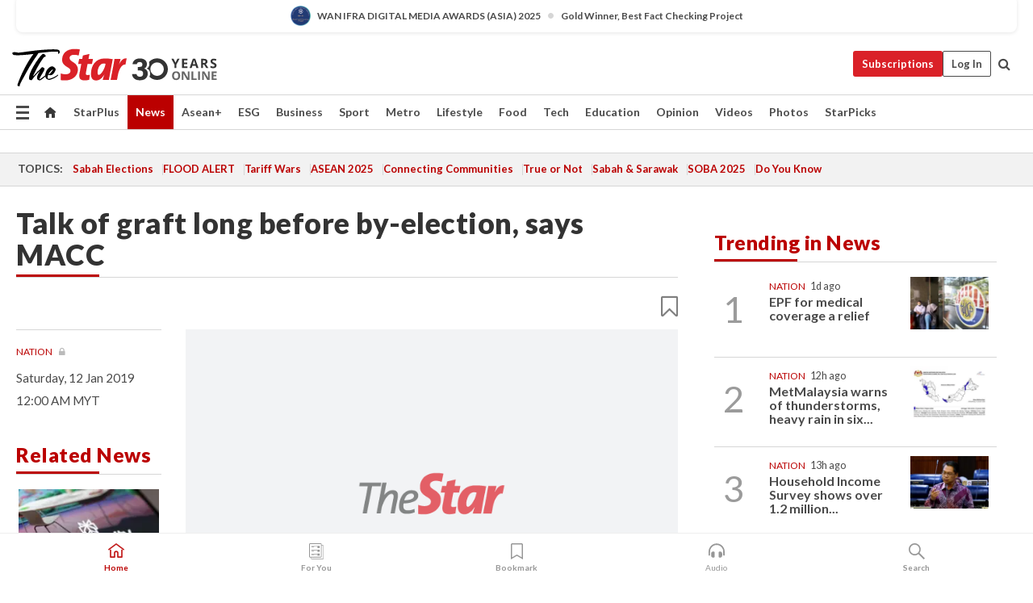

--- FILE ---
content_type: text/html; charset=UTF-8
request_url: https://www.thestar.com.my/news/nation/2019/01/12/talk-of-graft-long-before-byelection-says-macc
body_size: 68609
content:
<!--default_base.blade.php-->
<!DOCTYPE html>
<html lang="en">
<head>
    	<title>Talk of graft long before by-election, says MACC | The Star</title>
    <link rel="icon" type="image/png" href="https://cdn.thestar.com.my/Themes/img/favicon.ico" />
    

    <!--START: common.blade.php-->
<meta http-equiv="Content-Type" content="text/html;charset=utf-8"/>
<meta name="ROBOTS" content="index,follow,max-image-preview:large"/>
<meta name="viewport" content="width=device-width, initial-scale=1, minimum-scale=1" />
<meta name="at:customer_id" content="">
<meta name="at:subscription_status" content="Inactive">
<!--END: common.blade.php-->
    
                <!--StandardLayout.additionalGlobalHeadHTML-->


<script type="application/ld+json">
{
"@context": "http://schema.org",
"@type": "NewsArticle",
"headline": "Talk of graft long before by-election, says MACC",
"articleSection": "News",
"creator": "The Star Online",
"thumbnailUrl": "https://cdn.thestar.com.my/Themes/img/tsol-default-image2023.png",
"dateCreated": "2019-01-11T16:00:00.000Z", 
"url": "https://www.thestar.com.my/news/nation/2019/01/12/talk-of-graft-long-before-byelection-says-macc",
"keywords":["\/News\/Nation" , "News", "bureaus"],
"author": {"@type":"Organization","name":"The Star Online","url":"https:\/\/www.thestar.com.my"},
"image": "https://cdn.thestar.com.my/Themes/img/tsol-default-image2023.png",
"datePublished": "2019-01-11T16:00:00.000Z", 
"dateModified": "2019-11-28T18:06:06.000Z"  
}
</script>
<!--START: article.blade.php test-->

    <!-- Android native install app--> 
    <script>     
        if ('serviceWorker' in navigator) { 
          window.addEventListener('load', function() {
            navigator.serviceWorker.register('/theme_metro/js/sw.js').then(function(registration) {
              // Registration was successful
              console.log('ServiceWorker registration successful with scope: ', registration.scope);
            }, function(err) {
              // registration failed :(
              console.log('ServiceWorker registration failed: ', err);
            });
          });
        }
    </script>
    
    <link rel="manifest" href="/theme_metro/js/manifest.json">
	
	<meta property="fb:app_id" content="121120175250633" />
	<meta property="og:url" content="https://www.thestar.com.my/news/nation/2019/01/12/talk-of-graft-long-before-byelection-says-macc" />
	<meta property="og:title" content="Talk of graft long before by-election, says MACC" />
	<meta property="og:description" content="IPOH: Even before nomination and campaigning started, allegations of corruption cropped up, reveals the Malaysian Anti-Corruption Commis­sion (MACC)." />
	<meta property="og:type" content="article" />
	<meta property="og:locale" content="en_GB" />
	<meta property="og:site_name" content="The Star" />
	<meta property="og:image:width" content="600" />
	<meta property="og:image:height" content="315" />
	<meta property="og:image" content="https://cdn.thestar.com.my/Themes/img/newTsol_logo_socmedia.png" />
     
    <div class="stickyy">
    <div id="installContainer" style="display:none" class="installApp">  
        <button id="btnClose" type="button"> &times; </button> 
        <div id="imgBox"> 
            <img src="/theme_metro/images/TSOL640x100.png" alt="The Star" onclick="false">   
        </div>
        <button id="btnAdd" type="button"> View </button>   
    </div> 
    </div>
    <style>       
        
        div.stickyy {     
            background-color: white;  
            position: sticky !important; 
            z-index: 200 !important; 
        }   
        
/*        @media  only screen and (max-width: 767px){  
            a.navbar-brand.brand-mobile {
                padding-top: 3px !important;
                margin-top: 12px !important;
            }
        }    */
            
        #installContainer {    
            background-color: white;   
            position: initial;
            display: inline-block;    
        }    
        
        #imgBox {  
            margin-left: 30px;  
        } 
        
        #btnAdd {  
            border: 1px solid #d6d6d6; 
            padding: 1px 8px;
            text-align: center;
            text-decoration: none;  
            position:absolute; 
            border-radius: 3px; 
            right:10%;
            top:30%;
        } 

        #btnClose {
            position:absolute; 
            background:none;
            border:none;
            margin:0;
            padding:0; 
            left: 3%;
            top: 10%;
            font-size: 32px;
        }
         
    </style>    

    <script>     
        
        if (navigator.userAgent.match(/Android/i)) {  
            
            let deferredPrompt;
            
            window.addEventListener('beforeinstallprompt', (e) => {  
              e.preventDefault(); 
              deferredPrompt = e;   
              //btnAdd.style.display = 'block';  
              document.getElementById("installContainer").classList.remove("installApp");  
              document.getElementById("installContainer").classList.add("showInstall");
              document.getElementById("installContainer").style.display = "inline";   
              jQuery('div.stickyy').attr("style", "top: 0 !important; padding-bottom: 3px !important;");
              jQuery('#navbar-main.affix').attr("style", "top: 55px !important;"); 
              
              var position = jQuery(window).scrollTop(); 
              jQuery(window).scroll(function() {
                  var scroll = jQuery(window).scrollTop();
                  if(jQuery('#installContainer').hasClass('showInstall')){
                        if(scroll > position) {
                             //when scrolling down
                             if(jQuery('#navbar-main').hasClass('affix')){ 
                                 jQuery('div.stickyy').attr("style", "top: 0 !important; padding-bottom: 3px !important;");   
                                 jQuery('#navbar-main.affix').attr("style", "top: 55px !important;"); 
                             }
                         }
                         else {
                             if(jQuery('#navbar-main').hasClass('affix-top')){ 
                                 jQuery('div.stickyy').removeAttr("style", "top: 0 !important;");   
                                 jQuery('#navbar-main').removeAttr("style", "top: 55px !important;"); 
                             }
                         }
                       position = scroll;
                  }
              });
              
            });  
               
            btnAdd.addEventListener('click', (e) => {     
              deferredPrompt.prompt();  
              deferredPrompt.userChoice
                .then((choiceResult) => {
                  if (choiceResult.outcome === 'accepted') {
                    console.log('User accepted the A2HS prompt');
                  } else { 
                    console.log('User dismissed the A2HS prompt');
                  }  
                  deferredPrompt = null;
                });  
                
            }); 
            
            btnClose.addEventListener('click', function(){     
               document.getElementById('installContainer').style.display = 'none';
               document.getElementById("installContainer").classList.remove("showInstall");
               jQuery('#installContainer').addClass('installApp');  
            });    
            
        }
         
    </script>



<meta name="description" content="IPOH: Even before nomination and campaigning started, allegations of corruption cropped up, reveals the Malaysian Anti-Corruption Commis­sion (MACC)." />
<meta name="keywords" content="News,bureaus" />
<meta name="cXenseParse:smg-keywords" content="News" />
<meta name="cXenseParse:smg-keywords" content="bureaus" />
<meta name="cXenseParse:smg-brandsafety" content=""/>
<meta name="pageType" content="article" />
<meta name="url" content="https://www.thestar.com.my/news/nation/2019/01/12/talk-of-graft-long-before-byelection-says-macc" />
<meta name="datePublished" content="2019-01-12 00:00:00" />
<meta name="dateModified" content="2019-11-29 02:06:06" />
<meta name="author" content="" />
<meta name="inLanguage" content="en" />
<meta name="cxenseRandom" content="ml2sp5xy73qjxcqn5vhm" />
<meta name="page_type" content="Article"/>
<meta name="content_type" content="Article" />
<meta name="content_id" content="FC320777-1519-401B-9E29-392D7F210FD8" />
<meta name="content_title" content="Talk of graft long before by-election, says MACC" />
<meta name="content_category" content="News/Nation" />
<meta name="content_category_alt" content="" />
<meta name="content_author" content="NA" />
<meta name="content_sp" content="NA" />
<meta name="content_byline" content="NA" />
<meta name="content_agency" content="NA" />
<meta name="content_language" content="English" />
<meta name="content_date" content="2019-01-12" />
<meta name="content_archive" content="true" />
<meta name="content_tags" content="NA" />
<meta name="content_tier" content="Metered" />
<meta name="content_length" content="Short" />
<meta name="content_exclusive" content="false" />
<meta name="parsely-metadata" content="{&quot;guid&quot;: &quot;{FC320777-1519-401B-9E29-392D7F210FD8}&quot;, &quot;byline&quot;: &quot;NA&quot;, &quot;summary&quot;: &quot;IPOH: Even before nomination and campaigning started, allegations of corruption cropped up, reveals the Malaysian Anti-Corruption Commis&shy;sion (MACC).&quot;, &quot;image_url&quot; :&quot;https://cdn.thestar.com.my/Themes/img/tsol-default-image2023.png&quot;,&quot;contain_video&quot;: false,&quot;is_premium&quot;: false,&quot;is_print&quot;: false,&quot;access_type&quot;: &quot;metered&quot; ,&quot;kicker_name&quot;: &quot;Nation&quot;,&quot;kicker_url&quot;: &quot;/news/nation/&quot; } " />
<meta name="thumbnailUrl" content="https://cdn.thestar.com.my/Themes/img/tsol-default-image2023.png" />
<meta property="cXenseParse:author" content="The Star Online" />
<meta name="cXenseParse:pageclass" content="article" />
<meta name="cXenseParse:smg-accesstype" content="metered" />
<meta name="cXenseParse:recs:publishtime" content="2019-01-12T00:00:00+0800" />
<meta property="article:modified_time" content="2019-11-29T02:06:06+0800" />
<meta name="cXenseParse:articleid" content="FC320777-1519-401B-9E29-392D7F210FD8" />
<meta name="cXenseParse:smg-contenttype" content="Article" />
 
<meta name="cXenseParse:kicker_name" content="Nation" />
<meta name="cXenseParse:kicker_url" content="/news/nation/" />
<meta name="cXenseParse:is_print" content="false" />
<meta name="cXenseParse:is_exclusive" content="false" />
<meta property="article:published_time" content="2019-01-12T00:00:00.000Z" />
<meta property="article:modified_time" content="2019-11-29T02:06:06.000Z"/>
<meta property="article:author" content="" />
<meta property="article:section" content="News" />
<meta name="twitter:card" content="summary_large_image" />
<meta name="twitter:title" content="Talk of graft long before by-election, says MACC" />
<meta name="twitter:description" content="IPOH: Even before nomination and campaigning started, allegations of corruption cropped up, reveals the Malaysian Anti-Corruption Commis­sion (MACC)." />
<meta name="twitter:image" content="https://cdn.thestar.com.my/Themes/img/newTsol_logo_socmedia.png" />
<meta itemprop="identifier" content="55280" />
<meta itemprop="headline" content="Talk of graft long before by-election, says MACC" />
<meta itemprop="pageType" content="article" />
<meta itemprop="articleSection" content="News" />
<meta itemprop="datePublished" content="2019-01-12 00:00:00" />
<meta itemprop="dateModified" content="2019-11-29 02:06:06" />
<meta itemprop="image" content="https://cdn.thestar.com.my/Themes/img/tsol-default-image2023.png" />
<meta name="article_section_name" content="News" />
<meta name="content_sentiment" content="NA" />
<meta name="content_sentiment_magnitude" content="NA" />
<meta name="content_classification_main" content="NA" />
<meta name="content_classification_main_alt" content="NA" />
<meta name="content_classification" content="NA" />
<meta name="content_classification_alt" content="NA" />
<meta name="content_keyword_suggestion" content="NA" />
<link href="https://www.thestar.com.my/news/nation/2019/01/12/talk-of-graft-long-before-byelection-says-macc" rel="canonical" >


    <input type="hidden" value="zpUCnlfMoMTRuuXU0BZ/3B1i1fRWYPFoa0xiEPiLwRXHx0V1anYHN1CwGMJTWuZCNgmFLMGWMZJxHH9ysR5l6g+UB5mzcup9XIm676YSbyo10pLAXWoawP4nkOb5OLnF" id="hecs">
<!--END: article.blade.php-->            
    <!-- CSRF Token -->
    <meta name="csrf-token" content="wzWqChUD0RLL5ldTUeND4cx3WBFyvuGByMNSupG2">
    <!-- Global Header scripts -->    
     
            
    <!-- Start Header Script -->
<!-- Anti-flicker snippet (recommended) 
<style>.async-hide { opacity: 0 !important} </style>
<script>(function(a,s,y,n,c,h,i,d,e){s.className+=' '+y;h.start=1*new Date;
h.end=i=function(){s.className=s.className.replace(RegExp(' ?'+y),'')};
(a[n]=a[n]||[]).hide=h;setTimeout(function(){i();h.end=null},c);h.timeout=c;
})(window,document.documentElement,'async-hide','dataLayer',4000,
{'GTM-PVM4TH':true});</script> -->
<meta name="apple-itunes-app" content="app-id=428184176">
<link rel="stylesheet" type="text/css" href="https://cdn.thestar.com.my/Themes/css/bootstrap.min.css" />
<link rel="stylesheet" type="text/css" href="https://fonts.googleapis.com/css?family=Lato:300,300i,400,400i,700,700i,900,900i&display=swap" />
<link href="https://fonts.googleapis.com/icon?family=Material+Icons+Round" rel="stylesheet">
<link href="https://fonts.googleapis.com/icon?family=Material+Icons" rel="stylesheet">
<link rel="stylesheet" type="text/css" href="https://cdn.thestar.com.my/Themes/css/tsol2019_pw.min.css?v=20251201" />
<link rel="stylesheet" type="text/css" href="https://cdn.thestar.com.my/Themes/css/story2017.min.css?v=20250324" />
<link rel="stylesheet" type="text/css" href="https://cdn.thestar.com.my/Themes/css/info.min.css" />
<link rel="stylesheet" type="text/css" href="https://cdn.thestar.com.my/Themes/css/bookmark.min.css?v=20201123" />
<link rel="stylesheet" type="text/css" href="https://cdn.thestar.com.my/Themes/css/main.css?v=202501014" />
<link rel="stylesheet" type="text/css" href="https://cdn.thestar.com.my/Themes/css/promo.min.css">
<link rel="stylesheet" type="text/css" media="only screen and (max-width:767px)" href="https://cdn.thestar.com.my/Themes/css/responsive.min.css">
<link rel="stylesheet" type="text/css" href="https://cdn.thestar.com.my/Themes/css/stock.search.min.css" />
<link rel="stylesheet" type="text/css" href="https://cdn.thestar.com.my/Themes/css/font-awesome.min.css" />
<link rel="stylesheet" type="text/css" href="https://cdn.thestar.com.my/GlobalBar/css/global-bar.min.css"/>
<link rel="stylesheet" type="text/css" href="https://cdn.thestar.com.my/Components/Audio/audio.min.css">
<link rel="stylesheet" type="text/css" href="https://cdn.thestar.com.my/Themes/css/owl.carousel.min.css"/>
<link rel="stylesheet" type="text/css" href="https://cdn.thestar.com.my/Themes/css/style.min.css?v=202512031"/>
<link rel="stylesheet" type="text/css" href="https://cdn.thestar.com.my/Themes/css/header-menu.min.css?v=20250428"/>
<link rel="stylesheet" type="text/css" href="https://cdn.thestar.com.my/Themes/css/30-year-anniversary.min.css?v=20250626"/>

<!-- hide globalbar for tablet -->
<style>@media screen and (min-width: 768px) and (max-width: 1024px){
#thestar-global-bar { display: none; }
body { padding-top: 0 !important; }
#navbar-main.affix { top: 0 !important; }
}</style>
<style>
.sassize{--breakpoint:desktop}@media all and (max-width:991px){.sassize{--breakpoint:tablet}}@media all and (max-width:767px){.sassize{--breakpoint:mobile}}
img[src$="default.gif"] { display: none;}
img[src^="https://content.thestar.com.my/smg/settag/name=lotame/tags="] {display:none;}
.masthead {
  background: url(https://cdn.thestar.com.my/Widgets/Masthead/2025/Christmas.png) no-repeat -5px -3px transparent;
}
.masthead-2 {
    position: absolute;
    width: 250px;
    left: 41%;
    right: 41%;
    top: 12px;
}
.anniv-special{
	display:none;
}
@media only screen and (max-width: 991px) {	
    /*50 years special*/
    .anniv-special{
	display:block;
	margin:0 auto;
	text-align:center;
    }
   .anniv-special img{
        height: auto;
        width: 200px;
        margin-top: 12px;
        margin-bottom: 12px;
    }
}
</style>
<!--<script type="text/javascript" async src="https://experience-ap.piano.io/xbuilder/experience/load?aid=Gr82HQx5pj"></script>-->
<script src="//ajax.googleapis.com/ajax/libs/jquery/3.6.0/jquery.min.js"></script>
<!-- HTML5 Shim and Respond.js IE8 support of HTML5 elements and media queries -->
<!-- WARNING: Respond.js doesn't work if you view the page via file:// -->
<!--[if lt IE 9]>
<script src="https://oss.maxcdn.com/libs/html5shiv/3.7.0/html5shiv.js"></script>
<script src="https://oss.maxcdn.com/libs/respond.js/1.4.2/respond.min.js"></script>
<![endif]-->
<script src="https://cdnjs.cloudflare.com/ajax/libs/URI.js/1.18.10/URI.min.js"></script>
<script src="https://cdnjs.cloudflare.com/ajax/libs/moment.js/2.18.1/moment.min.js"></script>
<script src="https://cdnjs.cloudflare.com/ajax/libs/postscribe/2.0.8/postscribe.min.js"></script>
<script src="https://cdn.thestar.com.my/Themes/js/js.cookie.min.js"></script>
<script src="https://cdn.thestar.com.my/Themes/js/jquery.dotdotdot.min.js"></script>
<script src="https://cdn.jsdelivr.net/npm/vue@2.5.12/dist/vue.min.js"></script>
<script src="https://cdnjs.cloudflare.com/ajax/libs/axios/0.19.0/axios.min.js"></script>
<script src="https://cdn.thestar.com.my/Themes/js/Main.min.js"></script>
<script src="https://cdn.thestar.com.my/Themes/js/widget_mixin.min.js"></script>
<script>var my_jquery = jQuery;</script>
<script>jQuery = my_jquery;</script>
<script src="https://cdn.thestar.com.my/Themes/js/slick.min.js" ></script>
<script type="text/javascript" src="https://cdn.thestar.com.my/Themes/js/jquery.unveil.min.js" defer></script>
<script>

			
var KICKER_FREE_MARKUP='<span class="labels labels--free" data-toggle="tooltip" title="" data-original-title="This is a Free article"><i class="fa fa-unlock"></i></span>'
var KICKER_PREMIUM_MARKUP='<span class="biz-icon" data-toggle="tooltip" title="" id="sbp-tip" data-original-title="Premium">Premium</span>';
var KICKER_LOCK_MARKUP='<span class="biz-icon" data-toggle="tooltip" title="" id="sbp-tip" data-original-title="To unlock the article, click on the headline and log in with your StarBiz Premium account or select a membership to join." aria-describedby="tooltip489695">StarBiz Premium</span>';
var KICKER_UNLOCK_MARKUP='<span class="biz-icon"><i class="fa fa-unlock"></i></span>';
var KICKER_LOCK_MARKUP_V2='<span class="labels labels--gray" data-toggle="tooltip" title="" data-original-title="This is a locked article"><i class="fa fa-lock"></i></span>';
</script>
<!-- Cx FB user linking script begin -->
<script type="text/javascript">
  
    function checkFBLogin() {
     if (window.FB && typeof FB.getLoginStatus === 'function') {
 
        FB.getLoginStatus(function(response) {
          if (response.status === 'connected') {
            // Read the FaceBook user ID
            var fbUserId = response.authResponse.userID;
            
          } else {
            setTimeout(checkFBLogin, 1000);
          }
        });
 
      } else {
        setTimeout(checkFBLogin, 1000);
      }
    }
    checkFBLogin();
</script>
<!-- Cx FB user linking script end -->
<script src="https://cdn.thestar.com.my/Themes/js/owl.carousel.min.js"></script>
<script src="https://cdn.thestar.com.my/Themes/js/parsely-onload.min.js"></script>
<script src="https://cdn.thestar.com.my/Themes/js/mediatag.min.js"></script>
<script src="https://cdn.thestar.com.my/Themes/js/mediatagv3.js"></script>
<script src="https://cdn.thestar.com.my/Themes/js/mediahelper.min.js?v=2021002"></script>
<link rel="apple-touch-icon" sizes="57x57" href="https://cdn.thestar.com.my/Themes/img/touch-icon-precomposed.png">
<link rel="apple-touch-icon" sizes="114x114" href="https://cdn.thestar.com.my/Themes/img/touch-icon-iphone.png">
<link rel="apple-touch-icon" sizes="120x120" href="https://cdn.thestar.com.my/Themes/img/touch-icon-120x120.png">
<link rel="apple-touch-icon" sizes="152x152" href="https://cdn.thestar.com.my/Themes/img/touch-icon-ipad.png">
<link rel="apple-touch-icon" sizes="167x167" href="https://cdn.thestar.com.my/Themes/img/touch-icon-iphone-retina.png">
<link rel="apple-touch-icon" sizes="180x180" href="https://cdn.thestar.com.my/Themes/img/touch-icon-ipad-retina.png">
<link rel="apple-touch-icon" sizes="192x192" href="https://cdn.thestar.com.my/Themes/img/touch-icon-192x192.png">
<link rel="stylesheet" type="text/css" href="https://cdn.thestar.com.my/Themes/css/widgettop.min.css" />
<script src="https://cdn.thestar.com.my/Themes/js/widgettop.min.js"></script>
<!--<script type="text/javascript" src="//s7.addthis.com/js/300/addthis_widget.js#pubid=ra-5dfaeb0face4ad17"></script>-->

<!-- Start Deco masthead -->
<script type="text/javascript">
jQuery(document).ready(function(){
var checkDeco = new Date();
var decoStart = new Date("December 8, 2025 00:00:00");
var decoEnd = new Date("December 31, 2025 23:59:59");
if (checkDeco.getTime() > decoStart.getTime() && checkDeco.getTime() < decoEnd.getTime()){
//This is for regular festival masthead
$("#page-header > div >div").attr("class", "container masthead");

}
});
</script>
<!-- End Deco masthead -->
<script>var rmad = false;</script>

<!-- Sharethis-->
<script type='text/javascript' src='https://platform-api.sharethis.com/js/sharethis.js#property=6475dc6e8b790100199499d6&product=sop' async='async'></script>
<link rel="stylesheet" type="text/css" href="https://cdn.thestar.com.my/Themes/css/sharethis.min.css" />

<link rel="stylesheet" type="text/css" href="https://cdn.thestar.com.my/Themes/css/mustwatch.css?v=20260120" />

<!-- Clarity 20241121-->
<script type="text/javascript">
    (function(c,l,a,r,i,t,y){
        c[a]=c[a]||function(){(c[a].q=c[a].q||[]).push(arguments)};
        t=l.createElement(r);t.async=1;t.src="https://www.clarity.ms/tag/"+i;
        y=l.getElementsByTagName(r)[0];y.parentNode.insertBefore(t,y);
    })(window, document, "clarity", "script", "o0x36t4cob");
</script>

<!-- End Header Script -->            <!-- theme includes js_extra.blade.php -->
<script type="text/javascript">
var viewid = Math.round(Math.random() * 100000000000);
function sasiajserver(size,position){
var SAS = JSON.parse(jQuery('meta[name=SAS]').attr("content"));
var rdm2 = Math.round(Math.random() * 100000000000);
return "https://content.thestar.com.my/smg/jserver/viewid=" + viewid +
    "/random=" + rdm2 +
    "/network=SMG/site=TSOL" +
    "/area=" + SAS.area + 
    "/pagetype=" + SAS.pagetype + 
    "/platform=" + sascalcsize() + 
    "/size=" + size +
    "/position=" + position;
}
function sascalcsize(){var b=window.getComputedStyle(document.querySelector(".sassize"));var a=b.getPropertyValue("--breakpoint");return a};
</script>
<!-- Admiral --> 
<script>
             if (typeof pageType !== "undefined")
         {
         if(pageType == "article"){
                var daxsubscriber = false;
          }
       }
        
</script>
<!-- End Admiral -->
<script>
// show or hide login button
var rmad = false;
var isLogin = false;

tkValid = 0;
// 3 = active , subscriber, has ads free
if (tkValid > 0) {
    isLogin = true;
} 
if (tkValid == "3") {
    rmad = true;
}

jQuery(document).ready(function() {
if (tkValid > 0) {
    jQuery('.btn_login').hide();
    jQuery('.login_menu').show();
    jQuery('.m-login-menu').show();
    jQuery('.m-login-button').attr("style", "display: none !important"); // Override css
} else {
    jQuery('.btn_login').show();
    jQuery('.login_menu').hide();
    jQuery('.m-login-button').show();
    jQuery('.m-login-menu').hide();
}
});
</script>
<!-- PPID --> 
<script type="text/javascript">  
    // client id value will be = encrypted(userid)
    // else client id = encrypted GA ID
    var client_id = "cd91e4b8cc71fc46c35e4608358cc1df5faf72f4";
    var re = new RegExp("^([0-9a-zA-Z]{32,150})$|^([0-9a-fA-F]{8}-[0-9a-fA-F]{4}-[0-9a-fA-F]{4}-[0-9a-fA-F]{4}-[0-9a-fA-F]{12})$");
    var userID = "UA-167768859-1" ;
	
			client_id = "cd91e4b8cc71fc46c35e4608358cc1df5faf72f4";
	
    console.log('client_id: '+client_id);
</script>
<!-- End PPID -->

<!-- CDP Web Insight script -->
<script type = "text/javascript" >
   var _portalId = "564891087";
   var _propId = "564997745";

   var _ATM_TRACKING_ASSOCIATE_UTM = 0 ;
   var _CDP_GA_ACCOUNT_TRACKING_ID = "UA-828580-1";

   var _cdp365Analytics = {
      default_event: 0,
      first_party_domain: ".thestar.com.my",
      dims: {
         users: {
            origin_source: "The Star Online"
         }
      }
   };
(function() {
    var w = window;
    if (w.web_event) return;
    var a = window.web_event = function() {
        a.queue.push(arguments);
    }
    a.propId = _propId;
    a.track = a;
    a.queue = [];
    var e = document.createElement("script");
    e.type = "text/javascript", e.async = !0, e.src = "//st-a.cdp.asia/insight.js";
    var t = document.getElementsByTagName("script")[0];
    t.parentNode.insertBefore(e, t)
})(); </script>
<!-- End of CDP Web Insight script -->

<!-- Chartbeat --> 
<script async src="//static.chartbeat.com/js/chartbeat_mab.js"></script>
<script>
    var chbpage_type = jQuery('meta[name=page_type]').attr("content");
    var chbcontentauthor = jQuery('meta[name=content_byline]').attr("content");
    var contentcat = jQuery('meta[name=content_category]').attr("content");
    var contentaltcat = jQuery('meta[name=content_category_alt]').attr("content");
    var chbpagecat = jQuery('meta[name=page_category]').attr("content");
	var chburl = jQuery("meta[property='og:url']").attr("content");
    var chbaltcats;
    var chballcats = '';
    var chbuser_status = 'anon';

    if (typeof chbpage_type !== "undefined") {

    if (chbpage_type.toLowerCase() == "article" || chbpage_type.toLowerCase() == "category" || chbpage_type.toLowerCase() == "photo listing" ||  chbpage_type.toLowerCase() == "photo gallery") {

        if (typeof chbcontentauthor !== "undefined") {
            if (chbcontentauthor === 'NA') {
                chbcontentauthor = '';
            }
            //else if (chbcontentauthor.indexOf('By') > -1) {
            //chbcontentauthor = chbcontentauthor.replace('By', '');
            //chbcontentauthor = chbcontentauthor.trim();
            //}
            //else if (chbcontentauthor.indexOf('by') > -1) {
            //chbcontentauthor = chbcontentauthor.replace('by', '');
            //chbcontentauthor = chbcontentauthor.trim();
            //}
        } else {
            chbcontentauthor = '';
        }

        if (typeof chbpagecat !== "undefined") {            
            if (chbpagecat === 'NA') {
                chbpagecat = '';
            }

            if (chbpagecat.toLowerCase() === 'starpicks') {
                chbpagecat = 'StarPicks';
            }

            if (chbpagecat.toLowerCase() === 'starplus') {
                chbpagecat = 'StarPlus';
            }

            if (chbpagecat.toLowerCase() === 'aseanplus') {
                chbpagecat = 'AseanPlus';
            }
			
        } else {
            chbpagecat = '';
        }

        if (typeof contentcat !== "undefined") {
            contentcat = cleanContentCategories(contentcat);
            contentcat = contentcat.split('/').join(','); 
        }else{
            contentcat = '';
        }
        if (typeof contentaltcat !== "undefined") {
            contentaltcat = cleanContentCategories(contentaltcat);
            contentaltcat = contentaltcat.split('/').join(','); 
        }else{
            contentaltcat = '';
        }

        if (chbpage_type.toLowerCase() == "category") {
            chballcats = chbpagecat;
        } else if (chbpage_type.toLowerCase() == "photo listing" || chbpage_type.toLowerCase() == "photo gallery") {
            chballcats = 'Photos';
        } else {
            if (contentaltcat !== '') {
                chballcats = contentcat + ',' + contentaltcat; 
            } else {
                chballcats = contentcat;
            }
            
            var customname = ""; 
            var columnName = ""; 
            if( columnName != '' ){
                if( chballcats.toLowerCase().includes("lifestyle,viewpoints"))
                    chballcats = chballcats.replace(/lifestyle,viewpoints/gi, "Lifestyle,Viewpoints," + columnName);
                else if (chballcats.toLowerCase().includes("opinion,columnists"))
                    chballcats = chballcats.replace(/opinion,columnists/gi, "Opinion,Columnists," + columnName);
                else if (chballcats.toLowerCase().includes("sport,say what"))
                    chballcats = chballcats.replace(/sport,say what/gi, "Sport,Say What," + columnName);
                else if (chballcats.toLowerCase().includes("business,insight"))
                    chballcats = chballcats.replace(/business,insight/gi, "Business,Insight," + columnName);
                else if (chballcats.toLowerCase().includes("food,food for thought"))    
                    chballcats = chballcats.replace(/food,food for thought/gi, "Food,Food For Thought," + columnName);
                else if (chballcats.toLowerCase().includes("metro,views"))    
                    chballcats = chballcats.replace(/metro,views/gi, "Metro,Views," + columnName);
                else if (chballcats.toLowerCase().includes("tech,tech thoughts"))    
                    chballcats = chballcats.replace(/tech,tech thoughts/gi, "Tech,Tech Thoughts," + columnName);
            }
        }
    } else if (chbpage_type.toLowerCase() == "subcategory") {
        var pageCat = jQuery('meta[name=page_category]').attr("content");
		var customname = ""; 

                    chballcats = pageCat.split('/').join(',').replace("And", "&").replace("#", "");
                    chbcontentauthor = '';
			
    } else if (chbpage_type.toLowerCase() == "tag") {
        var pageCat = jQuery('meta[name=page_tag]').attr("content");
        chballcats = pageCat;
        chbcontentauthor = '';
    } else {
        chbcontentauthor = '';
        chballcats = '';
    }
} else {
    chbcontentauthor = '';
    chballcats = '';
}
	 
	if (chbcontentauthor != '')
    {
        chbcontentauthor = chbcontentauthor.replace(/\b and \b/i, ",");
        chbcontentauthor = chbcontentauthor.replace(/[^@\s]*@[^@\s]*\.[^@\s]*/, "");
        chbcontentauthor = chbcontentauthor.replace(/([^\v]+) \bBy\b | *\bBy\b/i, "");
		chbcontentauthor = chbcontentauthor.replace(/\s*,\s*/g, ",");
        chbcontentauthor = chbcontentauthor.trim();
    }

    chballcats = cleanContentCategories(chballcats);
	
     
        if (isLogin==true) {
            chbuser_status = 'lgdin';
        }else{
            chbuser_status = 'anon';
        } 
    
    function cleanContentCategories(content){
        //all page_types
        content = content.replace(/starpicks/gi, 'StarPicks');
        content = content.replace(/starplus/gi, 'StarPlus');
        content = content.replace(/aseanplus/gi, 'AseanPlus');
        content = content.replace(/&#039;/gi, "'");
        //article page_types
        content = content.replace(/lifestyle\/entertainment/gi, 'Lifestyle,Entertainment & Style,Entertainment');
        content = content.replace(/lifestyle\/style/gi,         'Lifestyle,Entertainment & Style,Style');
        content = content.replace(/lifestyle\/people/gi,        'Lifestyle,People & Living,People');
        content = content.replace(/lifestyle\/living/gi,        'Lifestyle,People & Living,Living');
        content = content.replace(/lifestyle\/travel/gi,        'Lifestyle,Travel & Culture,Travel');
        content = content.replace(/lifestyle\/culture/gi,       'Lifestyle,Travel & Culture,Culture');
        content = content.replace(/lifestyle\/health/gi,        'Lifestyle,Health & Family,Health');
        content = content.replace(/lifestyle\/family/gi,        'Lifestyle,Health & Family,Family');
        content = content.replace(/sport\/others/gi, 'Sport/Other Sports');
        //subcategory page_types
        if(!content.includes('Other Sports')){
            content = content.replace(/Other Sport/gi, 'Other Sports');
        }

        var result = content;
        result = removeLastChar(result, ',');
        return result;
    }

    function removeLastChar(str,charStr){
        var lastChar = str[str.length -1];
        if(lastChar == charStr){
            str = str.slice(0, -1);
        }
        return str;
    }
	 
	 (function() {
                /** CONFIGURATION START **/
                var _sf_async_config = window._sf_async_config = (window._sf_async_config || {});
                _sf_async_config.uid = 66903;
                _sf_async_config.domain = 'thestar.com.my';
                _sf_async_config.flickerControl = false;
                /*_sf_async_config.useCanonical = true;
                _sf_async_config.useCanonicalDomain = true;*/
				_sf_async_config.path = chburl;
                _sf_async_config.sections = chballcats;
                _sf_async_config.authors = chbcontentauthor;
				_sf_async_config.articleBlockSelector = 'div.in-sec-story,div.focus-story,div.list-listing';

                var _cbq = window._cbq = (window._cbq || []);
                _cbq.push(['_acct', chbuser_status]);

                /** CONFIGURATION END **/
                function loadChartbeat() {
                    var e = document.createElement('script');
                    var n = document.getElementsByTagName('script')[0];
                    e.type = 'text/javascript';
                    e.async = true;
                    e.src = '//static.chartbeat.com/js/chartbeat.js';
                    n.parentNode.insertBefore(e, n);
                }
                loadChartbeat();
        })();
</script>
<!-- End Chartbeat -->        <!-- resources common css_includes.blade.php -->        
    <!-- theme includes css_includes.blade.php -->            <!-- Widget CSS links -->
        <link type="text/css" rel="stylesheet" href="/theme_metro/widgets/article-details/article-details.css"/>
        <!-- Page Header scripts -->
<link href="https://cdn.thestar.com.my/Themes/css/print_v2.css" rel="stylesheet" type="text/css">
<!--<script async src="https://securepubads.g.doubleclick.net/tag/js/gpt.js"></script>
<script async src='//cdn.thestar.com.my/Themes/js/prebid.js'></script>-->
<script async src="https://platform.twitter.com/widgets.js" charset="utf-8"></script>
<script>
if (!rmad) {
  var sectionName = $('meta[name=article_section_name]').attr("content");
  document.write('<scr');
  document.write('ipt src="https://cdn.thestar.com.my/Themes/js/gpt/' + sectionName + 'Story.js?v=20260127_1">');
  document.write("</scr");
  document.write("ipt>");
}

</script>
<script type="text/javascript" src="https://cdn.thestar.com.my/Themes/js/story.min.js?v=20250922" defer></script>
<script type="text/javascript" src="/theme_metro/js/trendingParsely.js"></script>

<!-- Start of Survicate (www.survicate.com) code -->
<script type="text/javascript">
  //(function (w) {
    //var s = document.createElement('script');
    //s.src = '//survey.survicate.com/workspaces/40636b6a623c41a574580c19efa630b6/web_surveys.js';
    //s.async = true;
    //var e = document.getElementsByTagName('script')[0];
    //e.parentNode.insertBefore(s, e);
  //})(window);
</script>
<!-- End of Survicate code -->
<style>.video-container{margin-top:10px;}</style>
<!--<script async src="https://cdn.thestar.com.my/Themes/js/uraapi.min.js"></script>-->

<!-- <script src="https://www.thestar.com.my/theme_metro/js/nexus_daily_checkin.js"></script> -->

    <script>
        window.Laravel = {"csrfToken":"wzWqChUD0RLL5ldTUeND4cx3WBFyvuGByMNSupG2"}
        var IMAGE_URL = 'https://apicms.thestar.com.my/';
    </script> 
    
</head>

    <body>
        <div class='sassize'></div>
    <!-- Main THEME Content -->
    <!-- page content -->
        <div class="widgettop" id="widgettop" style="display:none;">        
    <div class="flex-container ">
        <div class="firinfo"></div>
        <div class="close">   
            <img id="closeButton" src="https://cdn.thestar.com.my/Themes/img/close.png">
        </div>
    </div>
</div>    <!-- HEADER OF THEME -->
<div id="award-container" class="container" style="display: none;"></div>
<script>
    // hide award container if on /awards page
    if (window.location.pathname === '/awards' || window.location.pathname === '/awards/') {
        document.getElementById('award-container').style.display = 'none';
    } else {
        fetch('https://cdn.thestar.com.my/Components/AwardHighlight/award-highlight.txt' + "?v=" + Date.now())
        .then(response => response.text())
        .then(html => {
            const awardContainer = document.getElementById('award-container');
            awardContainer.innerHTML = html;
            const scripts = awardContainer.getElementsByTagName('script');
            for (let script of scripts) {
            eval(script.innerHTML);
            }
            // Wait for async script to set image src, then wait for image to load
            const checkImage = () => {
                const img = awardContainer.querySelector('.award-icon');
                if (img && img.src && img.src !== window.location.href) {
                    if (img.complete) {
                        awardContainer.style.display = '';
                    } else {
                        img.onload = () => awardContainer.style.display = '';
                        img.onerror = () => awardContainer.style.display = 'none';
                    }
                } else {
                    setTimeout(checkImage, 50);
                }
            };
            checkImage();
        })
        .catch(error => console.error('Error loading award:', error));
    }
</script>

<!-- header_menu -->
<header id="page-header">
    <div class="branding">
        <div class="container">
            <a class="navbar-brand brand-prime" href="/"
               data-list-type="Header"
               data-content-type="Navigation"
               data-content-title="The Star Online"
               data-content-id="https://www.thestar.com.my">
			    <svg class="icon" width="256" height="50" role="img" aria-label="the star online">
                    <image xlink:href="https://cdn.thestar.com.my/Themes/img/logo-tsol-30yrs.svg" src="https://cdn.thestar.com.my/Themes/img/logo-tsol-30yrs.svg" width="256" height="50" border="0"></image>
                </svg>
                <!--<svg class="icon" width="150" height="50" role="img" aria-label="the star online">
                    <image xlink:href="https://cdn.thestar.com.my/Themes/img/logo-tsol-fullv3.svg" src="https://cdn.thestar.com.my/Themes/img/logo-tsol-logov3.png" width="150" height="50" border="0"></image>
                </svg>-->
            </a>
			<div id="iconDesktop" style="display: none"></div>
            <ul class="nav social-branding right">
<!--                <li>
                    <a href="https://newsstand.thestar.com.my/epaper/" target="_blank" class="epaper"
                       data-list-type="Header"
                       data-content-type="App Download"
                       data-content-title="ePaper"
                       data-content-id="https://newsstand.thestar.com.my/epaper/ ">
                        <i class="icon sprite-icon"></i> The Star ePaper
                    </a>
                </li>-->
                                <li class="dropdown dropdown--subscribe top-bar">
                    <a  class="btn--subscribe"
                        data-list-type="Header"
                        data-content-type="Navigation"
                        data-content-title="Subscription"
                        data-content-id="https://www.thestar.com.my/subscription" href="/subscription">Subscriptions</a>
                </li>
                                                 <li id="btn_login" class="btn-login">
                     <a class="login" href="https://sso.thestar.com.my/?lng=en&amp;channel=1&amp;ru=HNQ8Auw31qgZZU47ZjHUhHKJStkK3H51/pPcFdJ1gQ9cFgPiSalasDvF6DeumuZwrPFzdYjofJj9eX1n44olyqGHD3HJYujVJKnBGSMMB/zqozChsVE3tpHlSR4BQIyn03Cr3heDRDSvT1sTzNAd95O+3l46Mxt3Xa9dq8+geq+aUsdPX85KZf3aM+5w+rpW98AGiP91opannRHzcf9RhYHEOlox+CA/QLsF/IzKI8QUISQ5kKyTU2aab16zHIvsRG0ZbqA7wKvGBB/xpEKYRw=="
                        data-list-type="Header"
                        data-content-type="Outbound Referral"
                        data-content-title="Log In"
                        data-content-id="https://sso.thestar.com.my/?lng=en&amp;channel=1&amp;ru=HNQ8Auw31qgZZU47ZjHUhHKJStkK3H51/pPcFdJ1gQ9cFgPiSalasDvF6DeumuZwrPFzdYjofJj9eX1n44olyqGHD3HJYujVJKnBGSMMB/zqozChsVE3tpHlSR4BQIyn03Cr3heDRDSvT1sTzNAd95O+3l46Mxt3Xa9dq8+geq+aUsdPX85KZf3aM+5w+rpW98AGiP91opannRHzcf9RhYHEOlox+CA/QLsF/IzKI8QUISQ5kKyTU2aab16zHIvsRG0ZbqA7wKvGBB/xpEKYRw==">
                        Log In
                     </a>
                 </li>
                                 <li id="login_menu" class="dropdown top-bar" style="display:none;">
                        <a id="hllogin" class="log-in-light"><i class="material-icons-round person">person</i></a>
                        <ul class="dropdown-menu log-in 123">
                                                    <li>
                                <a href="https://login.thestar.com.my/accountinfo/profile.aspx" target="_blank"
                                   data-list-type="Profile Management"
                                   data-content-type="Manage Profile"
                                   data-content-title="https://login.thestar.com.my/accountinfo/profile.aspx">Manage Profile
                                </a>
                            </li>
                            <li>
                                <a href="https://login.thestar.com.my/accountinfo/changepassword.aspx" target="_blank"
                                   data-list-type="Profile Management"
                                   data-content-type="Change Password"
                                   data-content-title="https://login.thestar.com.my/accountinfo/changepassword.aspx">Change Password
                                </a>
                            </li>
                            <li>
                                <a href="https://login.thestar.com.my/accountinfo/sessions.aspx" target="_blank"
                                   data-list-type="Profile Management"
                                   data-content-type="Manage Logins"
                                   data-content-title="https://login.thestar.com.my/accountinfo/sessions.aspx">Manage Logins
                                </a>
                            </li>
                            <li style="border-top:1px solid #d6d6d6">
                                <a href="https://login.thestar.com.my/accountinfo/subscriptioninfo.aspx" target="_blank"
                                   data-list-type="Profile Management"
                                   data-content-type="Manage Subscription"
                                   data-content-title="https://login.thestar.com.my/accountinfo/subscriptioninfo.aspx">Manage Subscription
                                </a>
                            </li>
                            <li>
                                <a href="https://login.thestar.com.my/accountinfo/transhistory.aspx" target="_blank"
                                   data-list-type="Profile Management"
                                   data-content-type="Transaction History"
                                   data-content-title="https://login.thestar.com.my/accountinfo/transhistory.aspx">Transaction History
                                </a>
                            </li>
                            <li>
                                <a href="https://login.thestar.com.my/accountinfo/billing.aspx" target="_blank"
                                   data-list-type="Profile Management"
                                   data-content-type="Manage Billing Info"
                                   data-content-title="https://login.thestar.com.my/accountinfo/billing.aspx">Manage Billing Info
                                </a>
                            </li>
                                                                                    <li style="border-top:1px solid #d6d6d6">
                                <a href="https://www.thestar.com.my/foryou/edit"
                                   data-list-type="Profile Management"
                                   data-content-type="Manage For You"
                                   data-content-title="https://www.thestar.com.my/foryou/edit">Manage For You
                                </a>
                            </li>
                            <li style="border-bottom:1px solid #d6d6d6">
                                <a href="https://www.thestar.com.my/saved-articles"
                                   data-list-type="Profile Management"
                                   data-content-type="Manage Bookmarks"
                                   data-content-title="https://www.thestar.com.my/saved-articles">Manage Bookmarks
                                </a>
                            </li>
                                                                                    <li>
                                <a href="https://www.thestar.com.my/subscribe"
                                   data-list-type="Profile Management"
                                   data-content-type="Package & Pricing"
                                   data-content-title="https://www.thestar.com.my/subscribe">Package & Pricing
                                </a>
                            </li>
                                                        <li>
                                <a href="https://www.thestar.com.my/faqs/"
                                   data-list-type="Profile Management"
                                   data-content-type="FAQs"
                                   data-content-title="https://www.thestar.com.my/faqs/">FAQs
                                </a>
                            </li>
                            <li class="log-out">
                                <a href="#" onclick="logout();"
                                   data-list-type="Profile Management"
                                   data-content-type="Log Out"
                                   data-content-title="https://www.thestar.com.my">Log Out
                                </a>
                            </li>
                        </ul>
                    </li>
                     <li class="hidden-xs hidden-sm">
                            <label for="queryly_toggle" style="cursor: pointer;">
							<div class="top-search">
                               <i class="fa fa-search"></i>
							  </div>
                            </label>
                    </li>
            </ul>
        </div>
    </div>
    <nav id="navbar-main" class="navbar navbar-custom" data-spy="affix" data-offset-top="197">
        <div class="container">
            <div class="navbar-header">
                <button type="button" class="navbar-toggle left" data-toggle="collapse" data-target="#tsolmobar" id="btnmobmega">
                <span class="sr-only">Toggle navigation</span>
                <span class="icon-bar"></span>
                <span class="icon-bar"></span>
                <span class="icon-bar"></span>
                <i class="icon-x fa fa-times"></i>
                </button>
                <a class="navbar-brand brand-mobile left" href="/"
                   data-list-type="Header"
                   data-content-type="Navigation"
                   data-content-title="The Star Online"
                   data-content-id="https://www.thestar.com.my">
				   <svg class="icon logo-default" role="img" aria-label="the star online" height="28" width="148">
                        <image width="148" height="28" border="0" xmlns:xlink="http://www.w3.org/1999/xlink" xlink:href="https://cdn.thestar.com.my/Themes/img/logo-tsol-30yrs.svg" src="https://cdn.thestar.com.my/Themes/img/logo-tsol-30yrs.svg"></image>
                    </svg>
                    <svg class="icon logo-small" role="img" aria-label="the star online" height="28" width="84">
                        <image width="84" height="28" border="0" xmlns:xlink="http://www.w3.org/1999/xlink" xlink:href="https://cdn.thestar.com.my/Themes/img/logo-tsol-fullv3.svg" src="https://cdn.thestar.com.my/Themes/img/logo-tsol-logov3.png"></image>
                    </svg>
                    <!--<svg class="icon" role="img" aria-label="the star online" height="28" width="84">
                        <image width="84" height="28" border="0" xmlns:xlink="http://www.w3.org/1999/xlink" xlink:href="https://cdn.thestar.com.my/Themes/img/logo-tsol-fullv3.svg" src="https://cdn.thestar.com.my/Themes/img/logo-tsol-logov3.png"></image>
                    </svg>-->
                </a>
				 <div id="iconMobile" style="display: none"></div>
            </div>
            <div id="tsolnavbar">
                <ul class="nav navbar-nav navbar-left">
                    <li class="show-sd">
                        <button type="button" class="mega-nav-toggle navbar-toggle collapsed hidden-xs" data-toggle="collapse" data-target="#bs-example-navbar-collapse-1" aria-expanded="false">
                            <span class="sr-only">Toggle navigation</span>
                            <span class="icon-bar"></span>
                            <span class="icon-bar"></span>
                            <span class="icon-bar"></span>
                            <i class="icon-x fa fa-times"></i>
                        </button>
                    </li>
                                                            <li >
                                        <a id="navi-home" class="home-light" target="" onclick="ga('send', 'event' , 'TSOL NAVI' , 'Standard' , '/Home/' ); " href="/"
                       data-list-type="Header"
                       data-content-type="Navigation"
                       data-content-title="Home"
                       data-content-id="https://www.thestar.com.my">
                    <i class="icon sprite-icon"></i>
                    </a>
                                        </li>
                                                            <li class=dropdown>
                                        <a id="navi-starplus" class="starplus" target="" onclick="ga('send', 'event' , 'TSOL NAVI' , 'Standard' , '/StarPlus/' ); " href="/starplus"
                       data-list-type="Header"
                       data-content-type="Navigation"
                       data-content-title="StarPlus"
                       data-content-id="https://www.thestar.com.my/starplus">
                    StarPlus
                    </a>
                                        </li>
                                                            <li class=dropdown>
                                        <a id="navi-news" class="news" target="" onclick="ga('send', 'event' , 'TSOL NAVI' , 'Standard' , '/News/' ); " href="/news"
                       data-list-type="Header"
                       data-content-type="Navigation"
                       data-content-title="News"
                       data-content-id="https://www.thestar.com.my/news">
                    News
                    </a>
                                        </li>
                                                            <li class=dropdown>
                                        <a id="navi-asean+" class="asean+" target="" onclick="ga('send', 'event' , 'TSOL NAVI' , 'Standard' , '/AseanPlus/' ); " href="/aseanplus"
                       data-list-type="Header"
                       data-content-type="Navigation"
                       data-content-title="Asean+"
                       data-content-id="https://www.thestar.com.my/aseanplus">
                    Asean+
                    </a>
                                        </li>
                                                            <li class=dropdown>
                                        <a id="navi-esg" class="esg" target="" onclick="ga('send', 'event' , 'TSOL NAVI' , 'Standard' , '/ESG/' ); " href="/esg"
                       data-list-type="Header"
                       data-content-type="Navigation"
                       data-content-title="ESG"
                       data-content-id="https://www.thestar.com.my/esg">
                    ESG
                    </a>
                                        </li>
                                                            <li class=dropdown>
                                        <a id="navi-business" class="business" target="" onclick="ga('send', 'event' , 'TSOL NAVI' , 'Standard' , '/Business/' ); " href="/business"
                       data-list-type="Header"
                       data-content-type="Navigation"
                       data-content-title="Business"
                       data-content-id="https://www.thestar.com.my/business">
                    Business
                    </a>
                                        </li>
                                                            <li class=dropdown>
                                        <a id="navi-sport" class="sport" target="" onclick="ga('send', 'event' , 'TSOL NAVI' , 'Standard' , '/Sport/' ); " href="/sport"
                       data-list-type="Header"
                       data-content-type="Navigation"
                       data-content-title="Sport"
                       data-content-id="https://www.thestar.com.my/sport">
                    Sport
                    </a>
                                        </li>
                                                            <li class=dropdown>
                                        <a id="navi-metro" class="metro" target="" onclick="ga('send', 'event' , 'TSOL NAVI' , 'Standard' , '/Metro/' ); " href="/metro"
                       data-list-type="Header"
                       data-content-type="Navigation"
                       data-content-title="Metro"
                       data-content-id="https://www.thestar.com.my/metro">
                    Metro
                    </a>
                                        </li>
                                                            <li class=dropdown>
                                        <a id="navi-lifestyle" class="lifestyle" target="" onclick="ga('send', 'event' , 'TSOL NAVI' , 'Standard' , '/Lifestyle/' ); " href="/lifestyle"
                       data-list-type="Header"
                       data-content-type="Navigation"
                       data-content-title="Lifestyle"
                       data-content-id="https://www.thestar.com.my/lifestyle">
                    Lifestyle
                    </a>
                                        </li>
                                                            <li class=dropdown>
                                        <a id="navi-food" class="food" target="" onclick="ga('send', 'event' , 'TSOL NAVI' , 'Standard' , '/Food/' ); " href="/food"
                       data-list-type="Header"
                       data-content-type="Navigation"
                       data-content-title="Food"
                       data-content-id="https://www.thestar.com.my/food">
                    Food
                    </a>
                                        </li>
                                                            <li class=dropdown>
                                        <a id="navi-tech" class="tech" target="" onclick="ga('send', 'event' , 'TSOL NAVI' , 'Standard' , '/Tech/' ); " href="/tech"
                       data-list-type="Header"
                       data-content-type="Navigation"
                       data-content-title="Tech"
                       data-content-id="https://www.thestar.com.my/tech">
                    Tech
                    </a>
                                        </li>
                                                            <li class=dropdown>
                                        <a id="navi-education" class="education" target="" onclick="ga('send', 'event' , 'TSOL NAVI' , 'Standard' , '/Education/' ); " href="/education"
                       data-list-type="Header"
                       data-content-type="Navigation"
                       data-content-title="Education"
                       data-content-id="https://www.thestar.com.my/education">
                    Education
                    </a>
                                        </li>
                                                            <li class=dropdown>
                                        <a id="navi-opinion" class="opinion" target="" onclick="ga('send', 'event' , 'TSOL NAVI' , 'Standard' , '/Opinion/' ); " href="/opinion"
                       data-list-type="Header"
                       data-content-type="Navigation"
                       data-content-title="Opinion"
                       data-content-id="https://www.thestar.com.my/opinion">
                    Opinion
                    </a>
                                        </li>
                                                            <li class=dropdown>
                                        <a id="navi-videos" class="videos" target="_blank" onclick="ga('send', 'event' , 'TSOL NAVI' , 'Standard' , 'https://www.thestartv.com/c/news' ); " href="https://www.thestartv.com/c/news" style=""
                       data-list-type="Header"
                       data-content-type="Outbound Referral"
                       data-content-title="Videos"
                       data-content-id="https://www.thestartv.com/c/news">
                    Videos
                    </a>
                                        </li>
                                                            <li class=dropdown>
                                        <a id="navi-photos" class="photos" target="" onclick="ga('send', 'event' , 'TSOL NAVI' , 'Standard' , '/Photos/' ); " href="/photos"
                       data-list-type="Header"
                       data-content-type="Navigation"
                       data-content-title="Photos"
                       data-content-id="https://www.thestar.com.my/photos">
                    Photos
                    </a>
                                        </li>
                                                            <li class=dropdown>
                                        <a id="navi-starpicks" class="starpicks" target="" onclick="ga('send', 'event' , 'TSOL NAVI' , 'Standard' , '/StarPicks/' ); " href="/starpicks"
                       data-list-type="Header"
                       data-content-type="Navigation"
                       data-content-title="StarPicks"
                       data-content-id="https://www.thestar.com.my/starpicks">
                    StarPicks
                    </a>
                                        </li>
                                    </ul>
            </div>
            <ul class="nav navbar-nav navbar-right">
                                 <li class="hidden-lg dropdown dropdown--subscribe">
                    <a class="btn--subscribe" role="button" data-list-type="Header"
 data-content-type="Navigation"
data-content-title="Subscription"
data-content-id="https://www.thestar.com.my/subscription" href="/subscription">Subscriptions</a>
                </li>
                                <li id="btn_login" class="m-login-button hidden-md hidden-lg" style="display: none;">
                                        <a class="login bttn bttn--log" href="https://sso.thestar.com.my/?lng=en&amp;channel=1&amp;ru=HNQ8Auw31qgZZU47ZjHUhHKJStkK3H51/pPcFdJ1gQ9cFgPiSalasDvF6DeumuZwrPFzdYjofJj9eX1n44olyqGHD3HJYujVJKnBGSMMB/zqozChsVE3tpHlSR4BQIyn03Cr3heDRDSvT1sTzNAd95O+3l46Mxt3Xa9dq8+geq+aUsdPX85KZf3aM+5w+rpW98AGiP91opannRHzcf9RhYHEOlox+CA/QLsF/IzKI8QUISQ5kKyTU2aab16zHIvsRG0ZbqA7wKvGBB/xpEKYRw=="
                       data-list-type="Header"
                       data-content-type="Outbound Referral"
                       data-content-title="Log In"
                       data-content-id="https://sso.thestar.com.my/?lng=en&amp;channel=1&amp;ru=HNQ8Auw31qgZZU47ZjHUhHKJStkK3H51/pPcFdJ1gQ9cFgPiSalasDvF6DeumuZwrPFzdYjofJj9eX1n44olyqGHD3HJYujVJKnBGSMMB/zqozChsVE3tpHlSR4BQIyn03Cr3heDRDSvT1sTzNAd95O+3l46Mxt3Xa9dq8+geq+aUsdPX85KZf3aM+5w+rpW98AGiP91opannRHzcf9RhYHEOlox+CA/QLsF/IzKI8QUISQ5kKyTU2aab16zHIvsRG0ZbqA7wKvGBB/xpEKYRw==">Log In
                    </a>
                                    </li>
                <li id="login_menu" class="m-login-menu hidden-md hidden-lg" style="display:none;">
                    <a id="hllogin" class="log-in" onclick="toggleDrop()"><i class="material-icons-round person">person</i></a>
                    <ul class="dropdown-menu log-in" id="loginDrop" style="display: none;">
                                                <li>
                            <a href="https://login.thestar.com.my/accountinfo/profile.aspx" target="_blank"
                               data-list-type="Profile Management"
                               data-content-type="Manage Profile"
                               data-content-title="https://login.thestar.com.my/accountinfo/profile.aspx">Manage Profile
                            </a>
                        </li>
                        <li>
                            <a href="https://login.thestar.com.my/accountinfo/changepassword.aspx" target="_blank"
                               data-list-type="Profile Management"
                               data-content-type="Change Password"
                               data-content-title="https://login.thestar.com.my/accountinfo/changepassword.aspx">Change Password
                            </a>
                        </li>
                        <li>
                            <a href="https://login.thestar.com.my/accountinfo/sessions.aspx" target="_blank"
                               data-list-type="Profile Management"
                               data-content-type="Manage Logins"
                               data-content-title="https://login.thestar.com.my/accountinfo/sessions.aspx">Manage Logins
                            </a>
                        </li>
                        <li style="border-top:1px solid #d6d6d6">
                            <a href="https://login.thestar.com.my/accountinfo/subscriptioninfo.aspx" target="_blank"
                               data-list-type="Profile Management"
                               data-content-type="Manage Subscription"
                               data-content-title="https://login.thestar.com.my/accountinfo/subscriptioninfo.aspx">Manage Subscription
                            </a>
                        </li>
                        <li>
                            <a href="https://login.thestar.com.my/accountinfo/transhistory.aspx" target="_blank"
                               data-list-type="Profile Management"
                               data-content-type="Transaction History"
                               data-content-title="https://login.thestar.com.my/accountinfo/transhistory.aspx">Transaction History
                            </a>
                        </li>
                        <li>
                            <a href="https://login.thestar.com.my/accountinfo/billing.aspx" target="_blank"
                               data-list-type="Profile Management"
                               data-content-type="Manage Billing Info"
                               data-content-title="https://login.thestar.com.my/accountinfo/billing.aspx">Manage Billing Info
                            </a>
                        </li>
                                                                        <li style="border-top:1px solid #d6d6d6">
                            <a href="https://www.thestar.com.my/foryou/edit"
                               data-list-type="Profile Management"
                               data-content-type="Manage For You"
                               data-content-title="https://www.thestar.com.my/foryou/edit">Manage For You
                            </a>
                        </li>
                        <li style="border-bottom:1px solid #d6d6d6">
                            <a href="https://www.thestar.com.my/saved-articles"
                               data-list-type="Profile Management"
                               data-content-type="Manage Bookmarks"
                               data-content-title="https://www.thestar.com.my/saved-articles">Manage Bookmarks
                            </a>
                        </li>
                                                                        <li>
                            <a href="https://www.thestar.com.my/subscribe"
                               data-list-type="Profile Management"
                               data-content-type="Package & Pricing"
                               data-content-title="https://www.thestar.com.my/subscribe">Package & Pricing
                            </a>
                        </li>
                                                <li>
                            <a href="https://www.thestar.com.my/faqs/"
                               data-list-type="Profile Management"
                               data-content-type="FAQs"
                               data-content-title="https://www.thestar.com.my/faqs/">FAQs
                            </a>
                        </li>
                        <li class="log-out">
                            <a href="#" onclick="logout();"
                               data-list-type="Profile Management"
                               data-content-type="Log Out"
                               data-content-title="https://www.thestar.com.my">Log Out
                            </a>
                        </li>
                    </ul>
                </li>
                <li class="hidden-xs hidden-sm" id="navisearch" style="display:none;">
                    
                        <label for="queryly_toggle" style="cursor: pointer;">
						<div class="login-search">
                            <i class="fa fa-search"></i>
						</div>
                        </label>
                </li>
            </ul>
        </div>


		<nav class="header__nav-mega nav nav--mega" style="display:none;">
             <form role="search" method="post" id="searchform2" class="form form--search border-b show--tablet-f">
                                <div class="input-group">
                                    <input type="text" id="qTextBox2" class="form-control" placeholder="What are you looking for?" onkeypress="searchKeyPress(event, 'btnSearch2' ); ">
                                    <div id="qStockCodeHolder">
                                        <input type="hidden" id="qStockCodeVal2" value="">
                                    </div>
                                    <div class="input-group-btn2">
                                        <input class="btn btn-default" style="font-weight: bold; border-radius: 0px;line-height: 21px;font-size:14px;" type="button" id="btnSearch2" value="Search" onclick="jQuery('#qTextBox2').addClass('loadinggif'); post('/search/', { query: document.getElementById('qTextBox2').value}, 'get');ga('send', 'event', 'TSOL NAVI', 'Extra-Panel', 'Search Button'); ">
                                    </div>
                         </div>
             </form>

                <ul class="nav__content">

                     
                                        

                            
                            	<li>
                                <a href="/" class="nav__title" target="_self"
                                   data-list-type="Header Mega Menu"
                                   data-content-type="Navigation"
                                   data-content-title="Home"
                                   data-content-id="https://www.thestar.com.my">Home
                                </a>
                                                                                    </li>
                                        

                                                                                    <li>
                            <a class="nav__title" target=""  href="/starplus"
                               data-list-type="Header Mega Menu"
                               data-content-type="Navigation"
                               data-content-title="StarPlus"
                               data-content-id="https://www.thestar.com.my/starplus">
                                StarPlus
                            </a>
                                                                                                                </li>
                                        

                                                                                    <li>
                            <a class="nav__title" target=""  href="/news"
                               data-list-type="Header Mega Menu"
                               data-content-type="Navigation"
                               data-content-title="News"
                               data-content-id="https://www.thestar.com.my/news">
                                News
                            </a>
                                                                                                                <ul class="nav__lists">
                                                                <li>
                                                                        <a href="/news/latest" target=""
                                       data-list-type="Header Mega Menu"
                                       data-content-type="Navigation"
                                       data-content-title="Latest"
                                       data-content-id="https://www.thestar.com.my/news/latest">Latest
                                    </a>
                                                                    </li>
                                                                <li>
                                                                        <a href="/news/nation" target=""
                                       data-list-type="Header Mega Menu"
                                       data-content-type="Navigation"
                                       data-content-title="Nation"
                                       data-content-id="https://www.thestar.com.my/news/nation">Nation
                                    </a>
                                                                    </li>
                                                                <li>
                                                                        <a href="/news/world" target=""
                                       data-list-type="Header Mega Menu"
                                       data-content-type="Navigation"
                                       data-content-title="World"
                                       data-content-id="https://www.thestar.com.my/news/world">World
                                    </a>
                                                                    </li>
                                                                <li>
                                                                        <a href="/news/environment" target=""
                                       data-list-type="Header Mega Menu"
                                       data-content-type="Navigation"
                                       data-content-title="Environment"
                                       data-content-id="https://www.thestar.com.my/news/environment">Environment
                                    </a>
                                                                    </li>
                                                                <li>
                                                                        <a href="/news/in-other-media" target=""
                                       data-list-type="Header Mega Menu"
                                       data-content-type="Navigation"
                                       data-content-title="In Other Media"
                                       data-content-id="https://www.thestar.com.my/news/in-other-media">In Other Media
                                    </a>
                                                                    </li>
                                                                <li>
                                                                        <a href="/news/true-or-not" target=""
                                       data-list-type="Header Mega Menu"
                                       data-content-type="Navigation"
                                       data-content-title="True or Not"
                                       data-content-id="https://www.thestar.com.my/news/true-or-not">True or Not
                                    </a>
                                                                    </li>
                                                                <li>
                                                                        <a href="/news/focus" target=""
                                       data-list-type="Header Mega Menu"
                                       data-content-type="Navigation"
                                       data-content-title="Focus"
                                       data-content-id="https://www.thestar.com.my/news/focus">Focus
                                    </a>
                                                                    </li>
                                                            </ul>
                                                        </li>
                                        

                                                                                    <li>
                            <a class="nav__title" target=""  href="/aseanplus"
                               data-list-type="Header Mega Menu"
                               data-content-type="Navigation"
                               data-content-title="Asean+"
                               data-content-id="https://www.thestar.com.my/aseanplus">
                                Asean+
                            </a>
                                                                                                                </li>
                                        

                                                                                    <li>
                            <a class="nav__title" target=""  href="/esg"
                               data-list-type="Header Mega Menu"
                               data-content-type="Navigation"
                               data-content-title="ESG"
                               data-content-id="https://www.thestar.com.my/esg">
                                ESG
                            </a>
                                                                                                                </li>
                                        

                                                                                    <li>
                            <a class="nav__title" target=""  href="/business"
                               data-list-type="Header Mega Menu"
                               data-content-type="Navigation"
                               data-content-title="Business"
                               data-content-id="https://www.thestar.com.my/business">
                                Business
                            </a>
                                                                                                                <ul class="nav__lists">
                                                                <li>
                                                                        <a href="/business" target=""
                                       data-list-type="Header Mega Menu"
                                       data-content-type="Navigation"
                                       data-content-title="News"
                                       data-content-id="https://www.thestar.com.my/business">News
                                    </a>
                                  </li>
                                                                    </li>
                                                                <li>
                                                                        <a href="/business/insight" target=""
                                       data-list-type="Header Mega Menu"
                                       data-content-type="Navigation"
                                       data-content-title="Insight"
                                       data-content-id="https://www.thestar.com.my/business/insight">Insight
                                    </a>
                                                                    </li>
                                                                <li>
                                                                        <a href="/business/unit-trust" target=""
                                       data-list-type="Header Mega Menu"
                                       data-content-type="Navigation"
                                       data-content-title="Unit Trust"
                                       data-content-id="https://www.thestar.com.my/business/unit-trust">Unit Trust
                                    </a>
                                                                    </li>
                                                                <li>
                                                                        <a href="/business/exchange-rates" target=""
                                       data-list-type="Header Mega Menu"
                                       data-content-type="Navigation"
                                       data-content-title="Exchange Rates"
                                       data-content-id="https://www.thestar.com.my/business/exchange-rates">Exchange Rates
                                    </a>
                                                                    </li>
                                                                <li>
                                                                        <a href="http://biz.thestar.com.my/portfolio/" target="_blank"
                                       data-list-type="Header Mega Menu"
                                       data-content-type="Outbound Referral"
                                       data-content-title="My Portfolio"
                                       data-content-id="http://biz.thestar.com.my/portfolio/">My Portfolio
                                    </a>
                                                                    </li>
                                                            </ul>
                                                        </li>
                                        

                                                                                    	<li>
                            <a class="nav__title" href="/business/marketwatch" target=""
                               data-list-type="Header Mega Menu"
                               data-content-type="Navigation"
                               data-content-title="Market Watch"
                               data-content-id="https://www.thestar.com.my/business/marketwatch">
                                Market Watch
                            </a>
                                                                                                                <ul class="nav__lists">
                                                                <li>
                                                                        <a href="/business/marketwatch" target=""
                                       data-list-type="Header Mega Menu"
                                       data-content-type="Navigation"
                                       data-content-title="Bursa Overview"
                                       data-content-id="https://www.thestar.com.my/business/marketwatch">Bursa Overview
                                    </a>
                                                                    </li>
                                                                <li>
                                                                        <a href="/business/martketwatch/Stock-List" target=""
                                       data-list-type="Header Mega Menu"
                                       data-content-type="Navigation"
                                       data-content-title="Market Movers"
                                       data-content-id="https://www.thestar.com.my/business/martketwatch/stock-list">Market Movers
                                    </a>
                                                                    </li>
                                                                <li>
                                                                        <a href="/business/martketwatch/Financial-Results" target=""
                                       data-list-type="Header Mega Menu"
                                       data-content-type="Navigation"
                                       data-content-title="Financial Results"
                                       data-content-id="https://www.thestar.com.my/business/martketwatch/financial-results">Financial Results
                                    </a>
                                                                    </li>
                                                                <li>
                                                                        <a href="/business/martketwatch/Dividends" target=""
                                       data-list-type="Header Mega Menu"
                                       data-content-type="Navigation"
                                       data-content-title="Dividends"
                                       data-content-id="https://www.thestar.com.my/business/martketwatch/dividends">Dividends
                                    </a>
                                                                    </li>
                                                                <li>
                                                                        <a href="/business/martketwatch/Bonus" target=""
                                       data-list-type="Header Mega Menu"
                                       data-content-type="Navigation"
                                       data-content-title="Bonus"
                                       data-content-id="https://www.thestar.com.my/business/martketwatch/bonus">Bonus
                                    </a>
                                                                    </li>
                                                                <li>
                                                                        <a href="/business/martketwatch/IPO" target=""
                                       data-list-type="Header Mega Menu"
                                       data-content-type="Navigation"
                                       data-content-title="IPO"
                                       data-content-id="https://www.thestar.com.my/business/martketwatch/ipo">IPO
                                    </a>
                                                                    </li>
                                                            </ul>
                                                        </li>
                                        

                                                                                    <li>
                            <a class="nav__title" target=""  href="/sport"
                               data-list-type="Header Mega Menu"
                               data-content-type="Navigation"
                               data-content-title="Sport"
                               data-content-id="https://www.thestar.com.my/sport">
                                Sport
                            </a>
                                                                                                                <ul class="nav__lists">
                                                                <li>
                                                                        <a href="/sport/football" target=""
                                       data-list-type="Header Mega Menu"
                                       data-content-type="Navigation"
                                       data-content-title="Football"
                                       data-content-id="https://www.thestar.com.my/sport/football">Football
                                    </a>
                                                                    </li>
                                                                <li>
                                                                        <a href="/sport/golf" target=""
                                       data-list-type="Header Mega Menu"
                                       data-content-type="Navigation"
                                       data-content-title="Golf"
                                       data-content-id="https://www.thestar.com.my/sport/golf">Golf
                                    </a>
                                                                    </li>
                                                                <li>
                                                                        <a href="/sport/badminton" target=""
                                       data-list-type="Header Mega Menu"
                                       data-content-type="Navigation"
                                       data-content-title="Badminton"
                                       data-content-id="https://www.thestar.com.my/sport/badminton">Badminton
                                    </a>
                                                                    </li>
                                                                <li>
                                                                        <a href="/sport/tennis" target=""
                                       data-list-type="Header Mega Menu"
                                       data-content-type="Navigation"
                                       data-content-title="Tennis"
                                       data-content-id="https://www.thestar.com.my/sport/tennis">Tennis
                                    </a>
                                                                    </li>
                                                                <li>
                                                                        <a href="/sport/motorsport" target=""
                                       data-list-type="Header Mega Menu"
                                       data-content-type="Navigation"
                                       data-content-title="Motorsport"
                                       data-content-id="https://www.thestar.com.my/sport/motorsport">Motorsport
                                    </a>
                                                                    </li>
                                                                <li>
                                                                        <a href="/sport/athletics" target=""
                                       data-list-type="Header Mega Menu"
                                       data-content-type="Navigation"
                                       data-content-title="Athletics"
                                       data-content-id="https://www.thestar.com.my/sport/athletics">Athletics
                                    </a>
                                                                    </li>
                                                                <li>
                                                                        <a href="/sport/hockey" target=""
                                       data-list-type="Header Mega Menu"
                                       data-content-type="Navigation"
                                       data-content-title="Hockey"
                                       data-content-id="https://www.thestar.com.my/sport/hockey">Hockey
                                    </a>
                                                                    </li>
                                                                <li>
                                                                        <a href="/sport/other-sport" target=""
                                       data-list-type="Header Mega Menu"
                                       data-content-type="Navigation"
                                       data-content-title="Other Sports"
                                       data-content-id="https://www.thestar.com.my/sport/other-sport">Other Sports
                                    </a>
                                                                    </li>
                                                                <li>
                                                                        <a href="/sport/say-what" target=""
                                       data-list-type="Header Mega Menu"
                                       data-content-type="Navigation"
                                       data-content-title="Say What"
                                       data-content-id="https://www.thestar.com.my/sport/say-what">Say What
                                    </a>
                                                                    </li>
                                                            </ul>
                                                        </li>
                                        

                                                                                    <li>
                            <a class="nav__title" target=""  href="/metro"
                               data-list-type="Header Mega Menu"
                               data-content-type="Navigation"
                               data-content-title="Metro"
                               data-content-id="https://www.thestar.com.my/metro">
                                Metro
                            </a>
                                                                                                                <ul class="nav__lists">
                                                                <li>
                                                                        <a href="/metro/metro-news" target=""
                                       data-list-type="Header Mega Menu"
                                       data-content-type="Navigation"
                                       data-content-title="Metro News"
                                       data-content-id="https://www.thestar.com.my/metro/metro-news">Metro News
                                    </a>
                                                                    </li>
                                                                <li>
                                                                        <a href="/metro/community-sports" target=""
                                       data-list-type="Header Mega Menu"
                                       data-content-type="Navigation"
                                       data-content-title="Community Sports"
                                       data-content-id="https://www.thestar.com.my/metro/community-sports">Community Sports
                                    </a>
                                                                    </li>
                                                                <li>
                                                                        <a href="/metro/views" target=""
                                       data-list-type="Header Mega Menu"
                                       data-content-type="Navigation"
                                       data-content-title="Views"
                                       data-content-id="https://www.thestar.com.my/metro/views">Views
                                    </a>
                                                                    </li>
                                                            </ul>
                                                        </li>
                                        

                                                                                    <li>
                            <a class="nav__title" target=""  href="/lifestyle"
                               data-list-type="Header Mega Menu"
                               data-content-type="Navigation"
                               data-content-title="Lifestyle"
                               data-content-id="https://www.thestar.com.my/lifestyle">
                                Lifestyle
                            </a>
                                                                                                                <ul class="nav__lists">
                                                                <li>
                                                                        <a href="/lifestyle/entertainment-and-style" target=""
                                       data-list-type="Header Mega Menu"
                                       data-content-type="Navigation"
                                       data-content-title="Entertainment &amp;amp; Style"
                                       data-content-id="https://www.thestar.com.my/lifestyle/entertainment-and-style">Entertainment &amp; Style
                                    </a>
                                                                    </li>
                                                                <li>
                                                                        <a href="/lifestyle/people-and-living" target=""
                                       data-list-type="Header Mega Menu"
                                       data-content-type="Navigation"
                                       data-content-title="People &amp;amp; Living"
                                       data-content-id="https://www.thestar.com.my/lifestyle/people-and-living">People &amp; Living
                                    </a>
                                                                    </li>
                                                                <li>
                                                                        <a href="/lifestyle/health-and-family" target=""
                                       data-list-type="Header Mega Menu"
                                       data-content-type="Navigation"
                                       data-content-title="Health &amp;amp; Family"
                                       data-content-id="https://www.thestar.com.my/lifestyle/health-and-family">Health &amp; Family
                                    </a>
                                                                    </li>
                                                                <li>
                                                                        <a href="/lifestyle/travel-and-culture" target=""
                                       data-list-type="Header Mega Menu"
                                       data-content-type="Navigation"
                                       data-content-title="Travel &amp;amp; Culture"
                                       data-content-id="https://www.thestar.com.my/lifestyle/travel-and-culture">Travel &amp; Culture
                                    </a>
                                                                    </li>
                                                                <li>
                                                                        <a href="/lifestyle/viewpoints" target=""
                                       data-list-type="Header Mega Menu"
                                       data-content-type="Navigation"
                                       data-content-title="Viewpoints"
                                       data-content-id="https://www.thestar.com.my/lifestyle/viewpoints">Viewpoints
                                    </a>
                                                                    </li>
                                                            </ul>
                                                        </li>
                                        

                                                                                    <li>
                            <a class="nav__title" target=""  href="/food"
                               data-list-type="Header Mega Menu"
                               data-content-type="Navigation"
                               data-content-title="Food"
                               data-content-id="https://www.thestar.com.my/food">
                                Food
                            </a>
                                                                                                                <ul class="nav__lists">
                                                                <li>
                                                                        <a href="/food/food-news" target=""
                                       data-list-type="Header Mega Menu"
                                       data-content-type="Navigation"
                                       data-content-title="Food News"
                                       data-content-id="https://www.thestar.com.my/food/food-news">Food News
                                    </a>
                                                                    </li>
                                                                <li>
                                                                        <a href="/food/eating-out" target=""
                                       data-list-type="Header Mega Menu"
                                       data-content-type="Navigation"
                                       data-content-title="Eating Out"
                                       data-content-id="https://www.thestar.com.my/food/eating-out">Eating Out
                                    </a>
                                                                    </li>
                                                                <li>
                                                                        <a href="/food/food-for-thought" target=""
                                       data-list-type="Header Mega Menu"
                                       data-content-type="Navigation"
                                       data-content-title="Food for Thought"
                                       data-content-id="https://www.thestar.com.my/food/food-for-thought">Food for Thought
                                    </a>
                                                                    </li>
                                                                <li>
                                                                        <a href="https://www.kuali.com/" target="_blank"
                                       data-list-type="Header Mega Menu"
                                       data-content-type="Outbound Referral"
                                       data-content-title="Kuali"
                                       data-content-id="https://www.kuali.com/">Kuali
                                    </a>
                                                                    </li>
                                                            </ul>
                                                        </li>
                                        

                                                                                    <li>
                            <a class="nav__title" target=""  href="/tech"
                               data-list-type="Header Mega Menu"
                               data-content-type="Navigation"
                               data-content-title="Tech"
                               data-content-id="https://www.thestar.com.my/tech">
                                Tech
                            </a>
                                                                                                                <ul class="nav__lists">
                                                                <li>
                                                                        <a href="/tech/tech-thoughts" target=""
                                       data-list-type="Header Mega Menu"
                                       data-content-type="Navigation"
                                       data-content-title="Tech Thoughts"
                                       data-content-id="https://www.thestar.com.my/tech/tech-thoughts">Tech Thoughts
                                    </a>
                                                                    </li>
                                                            </ul>
                                                        </li>
                                        

                                                                                    <li>
                            <a class="nav__title" target=""  href="/education"
                               data-list-type="Header Mega Menu"
                               data-content-type="Navigation"
                               data-content-title="Education"
                               data-content-id="https://www.thestar.com.my/education">
                                Education
                            </a>
                                                                                                                <ul class="nav__lists">
                                                                <li>
                                                                        <a href="/education/news" target=""
                                       data-list-type="Header Mega Menu"
                                       data-content-type="Navigation"
                                       data-content-title="News"
                                       data-content-id="https://www.thestar.com.my/education/news">News
                                    </a>
                                                                    </li>
                                                            </ul>
                                                        </li>
                                        

                                                                                    <li>
                            <a class="nav__title" target=""  href="/opinion"
                               data-list-type="Header Mega Menu"
                               data-content-type="Navigation"
                               data-content-title="Opinion"
                               data-content-id="https://www.thestar.com.my/opinion">
                                Opinion
                            </a>
                                                                                                                <ul class="nav__lists">
                                                                <li>
                                                                        <a href="/opinion/columnists" target=""
                                       data-list-type="Header Mega Menu"
                                       data-content-type="Navigation"
                                       data-content-title="Columnists"
                                       data-content-id="https://www.thestar.com.my/opinion/columnists">Columnists
                                    </a>
                                                                    </li>
                                                                <li>
                                                                        <a href="/opinion/letters" target=""
                                       data-list-type="Header Mega Menu"
                                       data-content-type="Navigation"
                                       data-content-title="Letters"
                                       data-content-id="https://www.thestar.com.my/opinion/letters">Letters
                                    </a>
                                                                    </li>
                                                            </ul>
                                                        </li>
                                        

                                                                                    	<li>
                            <a class="nav__title" target="_blank"
                               href="https://www.thestartv.com/c/news"
                               data-list-type="Header Mega Menu"
                               data-content-type="Outbound Referral"
                               data-content-title="Videos"
                               data-content-id="https://www.thestartv.com/c/news">
                                Videos
                            </a>
                                                                                                                </li>
                                        

                                                                                    <li>
                            <a class="nav__title" target=""  href="/photos"
                               data-list-type="Header Mega Menu"
                               data-content-type="Navigation"
                               data-content-title="Photos"
                               data-content-id="https://www.thestar.com.my/photos">
                                Photos
                            </a>
                                                                                                                </li>
                                        

                                                                                    <li>
                            <a class="nav__title" target=""  href="/starpicks"
                               data-list-type="Header Mega Menu"
                               data-content-type="Navigation"
                               data-content-title="StarPicks"
                               data-content-id="https://www.thestar.com.my/starpicks">
                                StarPicks
                            </a>
                                                                                                                </li>
                                        

                                                                                    	<li>
                            <a id="mega_more" class="nav__title" target=""  href="#"
                               data-list-type="Header Mega Menu"
                               data-content-type="Navigation"
                               data-content-title="More"
                               data-content-id="https://www.thestar.com.my">
                                More
                            </a>
                                                                                                                <ul class="nav__lists">
                                                                <li>
                                                                        <a href="https://starsearch.thestar.com.my/" target="_blank"
                                       data-list-type="Header Mega Menu"
                                       data-content-type="Outbound Referral"
                                       data-content-title="Classifieds"
                                       data-content-id="https://starsearch.thestar.com.my/">Classifieds
                                    </a>
                                                                    </li>
                                                                <li>
                                                                        <a href="https://events.thestar.com.my/" target="_blank"
                                       data-list-type="Header Mega Menu"
                                       data-content-type="Outbound Referral"
                                       data-content-title="Events"
                                       data-content-id="https://events.thestar.com.my/">Events
                                    </a>
                                                                    </li>
                                                                <li>
                                                                        <a href="https://www.starcherish.com/" target="_blank"
                                       data-list-type="Header Mega Menu"
                                       data-content-type="Outbound Referral"
                                       data-content-title="StarCherish.com"
                                       data-content-id="https://www.starcherish.com/">StarCherish.com
                                    </a>
                                                                    </li>
                                                            </ul>
                                                        </li>
                                       </ul>
            </nav>

    </nav>
</header>
<script type="text/javascript" src="https://cdn.thestar.com.my/Themes/js/navigation/navi-selection-revamp.js?v=20191107"></script> <!-- Navigation Class Selection -->
<script type="text/javascript" src="https://cdn.thestar.com.my/Themes/js/auto.complete/jquery.mockjax.min.js"></script> <!-- Auto Complete Library -->
<script type="text/javascript" src="https://cdn.thestar.com.my/Themes/js/auto.complete/jquery.autocomplete.min.js"></script><!-- Auto Complete Library -->
<script type="text/javascript" src="https://s3.ap-southeast-1.amazonaws.com/biz.thestar.com.my/json/stocklookup.js" defer></script><!-- Auto Complete Lookup Table -->
<script type="text/javascript" src="https://cdn.thestar.com.my/Themes/js/auto.complete/search-menu-1.1.min.js"></script> <!-- Search Box Configuration -->

<script>
function toggleDrop() {
  var x = document.getElementById("loginDrop");
  if (x.style.display === "none") {
    x.style.display = "block";
    //document.getElementById("tsolmobar").classList.remove("collapse");
    //document.getElementById("tsolmobar").classList.remove("in");
  } else {
    x.style.display = "none";
  }
}

function toggleSubDrop() {
  var y = document.getElementById("subDrop");
  if (y.style.display === "none") {
    y.style.display = "block";
    document.getElementById("tsolmobar").classList.remove("collapse");
    document.getElementById("tsolmobar").classList.remove("in");
  } else {
    y.style.display = "none";
  }
}

$(".navbar-toggle").click(function(){
  var x = document.getElementById("loginDrop");
  if (x.style.display === "block") {
    x.style.display = "none";
  }
});

</script>


<input type="hidden" name="hfldUrl1" id="hfldUrl1" value="HNQ8Auw31qgZZU47ZjHUhHKJStkK3H51/pPcFdJ1gQ9cFgPiSalasDvF6DeumuZwrPFzdYjofJj9eX1n44olyqGHD3HJYujVJKnBGSMMB/zqozChsVE3tpHlSR4BQIyn03Cr3heDRDSvT1sTzNAd95O+3l46Mxt3Xa9dq8+geq+aUsdPX85KZf3aM+5w+rpW98AGiP91opannRHzcf9RhYHEOlox+CA/QLsF/IzKI8QUISQ5kKyTU2aab16zHIvsRG0ZbqA7wKvGBB/xpEKYRw==" />
	
        <div id="wrapper">
		<div class="wrapper-maincontent">
			<main class="content-wrap">
		    <!-- ****************************** BOOTSTRAP WIDGETS ********************************* -->
    
    <div class="container-fluid ">
	    <div class="row">
                <div class="col-md-12 noPadding col-xs-12">
                    <!-- widget-4614 -->
<div id="widget-4614">
<script>
  var widgetId = '4614'; 
  if (rmad) {
     $("#widget-" + widgetId).remove();
  }
</script>
<!--
<script type="text/javascript" language="JavaScript">
if(sascalcsize() == "mobile"){
document.write("<div id='div-gpt-ad-1712034413830-0' >");
document.write("<scr");
document.write("ipt>");
document.write("googletag.cmd.push(function() { googletag.display('div-gpt-ad-1712034413830-0'); googletag.pubads().refresh([gptAdSlots[16]]);});");
document.write("</scr");
document.write("ipt>");
document.write("</div>");
}
</script>
-->
</div>
                </div>
            </div>
	</div>
<div class="container-fluid ">
	    <div class="row">
                <div class="col-md-12 noPadding col-xs-12">
                    <!-- widget-1325 -->
<div id="widget-1325">
<script>
  var widgetId = '1325'; 
  if (rmad) {
     $("#widget-" + widgetId).remove();
  }
</script>
<div id='div-gpt-ad-Mobile_TSOL_SP_BTF_MobileCard'></div>
<script type="text/javascript" language="JavaScript">
if(sascalcsize() != "mobile") {
var dcw=0;
if(!window.innerWidth)  //IE
if(!(document.documentElement.clientWidth==0))dcw=document.documentElement.clientWidth;  //strict mode
else dcw=document.body.clientWidth;  //quirks mode
else dcw=window.innerWidth;  //w3c
leftPosition=(dcw-1024)/2+"px";

var dch=0;
if(!window.innerWidth)  //IE
if(!(document.documentElement.clientWidth==0)) dch=document.documentElement.clientHeight;  //strict mode
else dch=document.body.clientHeight;  //quirks mode
else dch=window.innerHeight;  //w3c
topPosition=(dch-600)/2+"px";

document.write("<div id='div-gpt-ad-Desktop_TSOL_News_SP_Mid_STO' >");
$("#div-gpt-ad-Desktop_TSOL_News_SP_Mid_STO" ).insertBefore( $( ".wrapper-maincontent" ) );
document.write("<scr");
document.write("ipt>");
document.write("googletag.cmd.push(function() { googletag.display('div-gpt-ad-Desktop_TSOL_News_SP_Mid_STO'); googletag.pubads().refresh([gptAdSlots[4]]);});");
document.write("document.getElementById('div-gpt-ad-Desktop_TSOL_News_SP_Mid_STO').setAttribute('style', 'position:fixed;z-index:99999;width:1px;top:" + topPosition + ";left:" + leftPosition+"');");
document.write("</scr");
document.write("ipt>");
document.write("</div>");
}
/*
jQuery(document).ready(function(){
if(sascalcsize() == "mobile"){
postscribe('#div-gpt-ad-Mobile_TSOL_SP_BTF_MobileCard', '<script> googletag.cmd.push(function() { googletag.display("div-gpt-ad-Mobile_TSOL_SP_BTF_MobileCard");googletag.pubads().refresh([gptAdSlots[12]]);}); <\/script>');
}
});
*/
</script>

<!--
    <style>
@media screen and (min-width: 767px) {
    /*advertisement css*/
	.desktop-megalead-div {
		height:250px;
		display:table;
    }
    .desktop-megalead {
		width: 990px;
		display:table-cell;
		vertical-align: middle;
		/*min-height:125px;*/
    }
}
@media only screen and (max-width: 766px) {
    /*advertisement css*/
	.mobile-megalead-div {
		width: 320px;
		height:200px;
		display:table;
		margin: 0px auto;
    }
    .mobile-megalead {
		display:table-cell;
		vertical-align: middle;
		margin: 0px auto;
    }
}
</style>
 
 <section class="Inline Ads-slot" style="padding-top:5px;padding-bottom:5px;"><div class="ads"><div class="megaleaderboard">
 <div class="desktop-megalead-div">
<div id='div-gpt-ad-Desktop_TSOL_News_SP_ATF_Megalead' class="desktop-megalead">
</div>
</div>
<div class="mobile-megalead-div">
<div id='div-gpt-ad-Mobile_TSOL_News_SP_ATF_MobileMegalead' class="mobile-megalead">
</div>
</div>
</div></div></section>
<script type="text/javascript">
	(function () {

    if (sascalcsize() != "mobile") {
     googletag.cmd.push(function() { googletag.display('div-gpt-ad-Desktop_TSOL_News_SP_ATF_Megalead'); googletag.pubads().refresh([gptAdSlots[3]]);});

	}
	else{
      googletag.cmd.push(function() { googletag.display('div-gpt-ad-Mobile_TSOL_News_SP_ATF_MobileMegalead'); googletag.pubads().refresh([gptAdSlots[5]]);});
	}
})();
 </script>
-->

<!-- Begin Masthead Top Ads  -->
<section class="Inline Ads-slot" style="padding-top:5px;padding-bottom:5px;"><div class="ads"><div class="megaleaderboard">
<script type="text/javascript" language="JavaScript">
if(sascalcsize() != "mobile"){
document.write("<div id='div-gpt-ad-TSOL_Web_News_SP_Masthead_Top' >");
document.write("<scr");
document.write("ipt>");
document.write("googletag.cmd.push(function() { googletag.display('div-gpt-ad-TSOL_Web_News_SP_Masthead_Top'); googletag.pubads().refresh([gptAdSlots[20]]); });");
document.write("</scr");
document.write("ipt>");
document.write("</div>");
} else {
document.write("<div id='div-gpt-ad-TSOL_Web_News_SP_Masthead_Top' >");
document.write("<scr");
document.write("ipt>");
document.write("googletag.cmd.push(function() { googletag.display('div-gpt-ad-TSOL_Web_News_SP_Masthead_Top'); googletag.pubads().refresh([gptAdSlots[21]]); });");
document.write("</scr");
document.write("ipt>");
document.write("</div>");
}
</script>
</div></div></section>
<!-- End Masthead Top Ads  -->
</div>
                </div>
            </div>
	</div>
<div class="container-fluid ">
	    <div class="row">
                <div class="col-md-12 noPadding col-xs-12">
                    <!-- widget-4071 -->
<div id="widget-4071">
<script>
  var widgetId = '4071'; 
  if (rmad) {
     $("#widget-" + widgetId).remove();
  }
</script>
<div id="div-gpt-ad-1610954210262-0" style="width: 1px; height: 1px;"><script>   googletag.cmd.push(function() { googletag.display('div-gpt-ad-1610954210262-0'); googletag.pubads().refresh([gptAdSlots[13]]); });   </script></div>

<!-- Begin HighImpact Ads  -->
<script type="text/javascript" language="JavaScript">
document.write("<div id='div-gpt-ad-TSOL_Web_News_SP_1x1_HighImpact' >");
document.write("<scr");
document.write("ipt>");
document.write("googletag.cmd.push(function() { googletag.display('div-gpt-ad-TSOL_Web_News_SP_1x1_HighImpact'); googletag.pubads().refresh([gptAdSlots[17]]); });");
document.write("</scr");
document.write("ipt>");
document.write("</div>");
</script>

<script type="text/javascript" language="JavaScript">
document.write("<div id='div-gpt-ad-TSOL_Web_News_SP_1x1_HighImpact3' >");
document.write("<scr");
document.write("ipt>");
document.write("googletag.cmd.push(function() { googletag.display('div-gpt-ad-TSOL_Web_News_SP_1x1_HighImpact3'); googletag.pubads().refresh([gptAdSlots[19]]); });");
document.write("</scr");
document.write("ipt>");
document.write("</div>");
</script>
<!-- End HighImpact Ads  -->
</div>
                </div>
            </div>
	</div>
<div class="container-fluid ">
	    <div class="row">
                <div class="col-md-12 noPadding col-xs-12">
                    <!-- breaking-news-widget.blade.php -->
<div id="widget-2126">
	 <!--BreakingNewsBar-->
<script>
    jQuery(document).ready(function () {
        var BreakingNews = {
            setCookie: function (name, value, exdays) {
                var exdate = new Date()
                exdate.setTime(exdate.getTime() + exdays)
                value = encodeURI(value) + '; expires=' + exdate
                document.cookie = name + '=' + value + '; path=/;'
            }
            , getCookie: function (name) {
                var i, x, y, ARRcookies = document.cookie.split(";")
                for (i = 0; i < ARRcookies.length; i++) {
                    x = ARRcookies[i].substr(0, ARRcookies[i].indexOf("="))
                    y = ARRcookies[i].substr(ARRcookies[i].indexOf("=") + 1)
                    x = x.replace(/^\s+|\s+$/g, "")
                    if (x == name) {
                        var storyurl = "";
                        if (typeof (jQuery('#breaking-news .read-more').attr('href')) != "undefined")
                            storyurl = jQuery('#breaking-news .read-more').attr('href');
                        if (y == encodeURI(jQuery("#breakingnewstext").html() + storyurl))
                            return decodeURI(y)
                        else
                            this.setCookie('bn-closed', '', 0);
                    }
                }
                jQuery('#breaking-news').show()
                this.listen('bn-closed', 'true');
                return null
            }
            , close: function (e) {
                e.preventDefault()
                jQuery('#breaking-news').hide()
                var storyurl = "";
                if (typeof (jQuery('#breaking-news .read-more').attr('href')) != "undefined")
                    storyurl = jQuery('#breaking-news .read-more').attr('href');

                this.setCookie('bn-closed', jQuery("#breakingnewstext").html() + storyurl, 900000);
            }
            , listen: function () {
                jQuery('#breaking-news .exit').on('click', $.proxy(this.close, this))
            }
        }
        var closed = jQuery.proxy(BreakingNews.getCookie('bn-closed'), BreakingNews)
    })
	</script>
    <!--/BreakingNewsBar-->

</div>
                </div>
            </div>
	</div>
<div class="container-fluid ">
	    <div class="row">
                <div class="col-md-12 noPadding col-xs-12">
                    <!--menu-widget.blade.php-->
<div id="topic-bar"></div>
<script type='text/javascript'>
    var filename = 'Topicbar-v2.txt'
    var topicbar_html = "https://cdn.thestar.com.my/Components/TopicBar/" + filename + "?v=" + Date.now();
    if(1==jQuery('#topic-bar').length)
    {
        var reqTB=new XMLHttpRequest;
        reqTB.onreadystatechange=function()
        {
            4==reqTB.readyState&&200==reqTB.status&&''!=reqTB.responseText&&(jQuery('#topic-bar').append(reqTB.responseText),jQuery('#topic-bar').removeAttr('style'))
        }
        ,reqTB.open('GET', topicbar_html)
        ,reqTB.send(null)
    }
</script>



                </div>
            </div>
	</div>
<div class="container ">
	    <div class="row">
                <div class="col-md-12 noPadding col-xs-12">
                    <!--wide-headline-image-widget.blade.php-->
<style type="text/css">
	.story-wide .headline {
	    border-bottom: none;
	    text-align: center;
	    padding: 0 30px;
	}

	.story-wide .headline hr {
	    left: 0;
	    right: 0;
	    margin: 0 auto;
	}
	.padding-top {
		padding-top: 25px!important;
	}
	.thumb__head {
		background-color: #eeeeee;
		width: 100%;
		overflow: hidden;
		position: relative;
		padding-bottom: 41.7%;
	}
	.story-set-group img {
		position: absolute;
		height: 100%;
		width: 100%;
		-o-object-fit: cover;
		object-fit: cover;
		-o-object-position: center center;
		object-position: center 10%;
	}
</style>


                </div>
            </div>
	</div>
<div class="container ">
	    <div class="row">
                <div class="col-md-8 col-xs-12">
                    <!-- Related News Output --!><!-- Trending News Output --!><input type="hidden" id="isBookmarkLoggedIn" value="0"><!--article-details.blade.php-->
<link rel="stylesheet" type="text/css" href="https://cdn.thestar.com.my/Themes/css/gsc-widget.min.css">
<div class="articleDetails focus-wrapper " href="https://www.thestar.com.my/news/nation/2019/01/12/talk-of-graft-long-before-byelection-says-macc" data-widget-id="1341" data-articleId="55280" data-articleTitle="Talk of graft long before by-election, says MACC">
    <input type="hidden" value="" id="hecs">
        <div id="pb" data-cms_article_id="55280" data-np_article_id=""></div>
    
    
        <div class="headline story-pg">
        <h1>
            Talk of graft long before by-election, says MACC
        </h1>
        <hr>
    </div>
    <div class="info">
    <div class="info__interact">
        <div class="info__button">
            <div class="service-panel" style="width: 100%; float: left;">
                <!-- sharethis -->
                <div id="my-inline-buttons" class="lazyload sharethis-inline-share-buttons" data-url="https://www.thestar.com.my/news/nation/2019/01/12/talk-of-graft-long-before-byelection-says-macc" data-title="Talk of graft long before by-election, says MACC"></div>
            </div>
        </div>
        <div class="info__button button--bookmark">
                                    <div id="bookmark_mobile" class="btn--bookmark visible-sm visible-xs">
                <i class="fa fa-bookmark-o"></i>
            </div>
                                    <!--BookmarkButton-->
                        <div id="bookmark_web" class="btn--bookmark bookmark-hidden-sm hidden-xs">
                <i class="fa fa-bookmark-o"></i>
            </div>
                        <input type="hidden" value="">
            <input type="hidden" id="bmRedirect" name="bmRedirect" value="https://sso.thestar.com.my/?lng=en&amp;channel=1&amp;bm=JxtGL5+H+w2nzuTXmSphXbnMTfaIhDmjcF0J0EP+X0SWVbi8ysOdU9ULhXTYhmUCyYZzR4D8+UTALcv86aspXGc9yM/YfQwM3Nz7jgwWO30=&amp;ru=HNQ8Auw31qgZZU47ZjHUhHKJStkK3H51/pPcFdJ1gQ9cFgPiSalasDvF6DeumuZwrPFzdYjofJj9eX1n44olyqGHD3HJYujVJKnBGSMMB/zqozChsVE3tpHlSR4BQIyn03Cr3heDRDSvT1sTzNAd95O+3l46Mxt3Xa9dq8+geq+aUsdPX85KZf3aM+5w+rpW98AGiP91opannRHzcf9RhYHEOlox+CA/QLsF/IzKI8QUISQ5kKyTU2aab16zHIvsRG0ZbqA7wKvGBB/xpEKYRw==">
            <script>
                $('.btn--bookmark').click(bookmarkStory);
                
                function bookmarkStory () {
                    var redirectURL = $("#bmRedirect").attr("value");
                    var isLoggedIn = parseInt($('#isBookmarkLoggedIn').val());
                    if (isLoggedIn) { // logged in
                        var vToAPI = $("#enbm").attr("value");
                        var bookmarkApiUrl = location.origin + "/api/v1/bookmark/update/" + vToAPI;
                        console.log('bookmarkApiUrl: ', bookmarkApiUrl);
                        $.get(bookmarkApiUrl, function () {})
                            .done(function (data) {
                                console.log('data: ', data);
                                // updates the bookmark button css
                                $('.btn--bookmark').toggleClass('active');
                                $('.navbar__interact .button--bookmark').toggleClass('active');
                            })
                            .fail(function (data) {
                                console.log('fail: ', data);
                            });
                    }
                    else { // not logged in, so we need to redirect to login page
                        console.log('redirectURL: ', redirectURL);
                        window.location.href = redirectURL;
                    }
                }
            </script>
            <!--/BookmarkButton-->
        </div>
    </div>
        <div class="info__credit credit ">
                                </div>
    </div>
    
    <style type="text/css">
        @media  only screen and (max-width: 960px){
        #sideNote {
        position: initial !important;
        }
        }
        .story-wrapper {
            padding-top: 0 !important;
            overflow: visible;
        }

        .story-set-gallery img {
            position: absolute;
            height: 100%;
            width: 100%;
            -o-object-fit: cover;
            object-fit: cover;
            -o-object-position: 0% 10%;
            object-position: 50% 50%;
        }

        .thumb__head {
            background-color: #eeeeee;
            width: 100%;
            overflow: hidden;
            position: relative;
            padding-bottom: 100%;
        }
        
        .related-articles--side .in-sec-story .timestamp {
            font-size: 0.781em;
            margin-right: 6px;
        }

    </style>
    <div class="row content-holder story-wrapper">
        <ul class="col-xs-12 col-sm-12 col-md-3 side-note" id="sideNote">
                        <li>
                                                    <a href="/news/nation/" class="kicker" 
                           data-list-type="Article" 
                           data-content-type="Navigation" 
                           data-content-title="Nation" 
                           data-content-id="https://www.thestar.com.my/news/nation/">Nation
                        </a>
                            
            			            <span class="labels labels--gray" data-toggle="tooltip" title="" data-original-title="This is a locked article"><i class="fa fa-lock"></i></span>
            			            </li>
            <li>
                <p class="date">
                    Saturday, 12 Jan 2019
                </p>
                                                <time class="timestamp">12:00 AM MYT
                </time>
                            </li>
            <!--Related Articles Side-->
                        <div class="related-articles related-articles--side" id="related-stories-side-div" style="display:none">
                <div class="headline">
                    <h1 class="left title-02">Related News</h1>
                    <hr>
                </div>
                <div class="story-set">
					                                                            <div class="col-xs-12 in-sec-story">
                        <div class="row">
                                                        <div class="col-xs-5 right col-sm-12">
                                <div class="img-sticker">
                                    <a href="https://www.thestar.com.my/tech/tech-news/2026/01/30/perplexity-signs-750-million-ai-cloud-deal-with-microsoft-bloomberg-news-reports" target="_top" onclick="ga('send', 'event' , 'Related Sidebar' , 'click' , 'https://www.thestar.com.my/tech/tech-news/2026/01/30/perplexity-signs-750-million-ai-cloud-deal-with-microsoft-bloomberg-news-reports');setTrackingURL('https://www.thestar.com.my/tech/tech-news/2026/01/30/perplexity-signs-750-million-ai-cloud-deal-with-microsoft-bloomberg-news-reports') " 
                                       data-list-type="Related Sidebar Widget" 
					data-list-variant="Tech" 
					data-list-position="1"
					data-content-type="Article" 
					data-content-title="Perplexity signs $750 million AI cloud deal with Microsoft, Bloomberg News reports" 
					data-content-id="845157" 
					data-content-category="Tech/Tech News" 
					data-content-author="NA" 
					data-content-sp="NA">
                                        <img data-thumb-img="https://apicms.thestar.com.my/uploads/images/2026/01/30/thumbs/200/3745362.webp" src="https://apicms.thestar.com.my/uploads/images/2026/01/30/thumbs/200/3745362.webp" alt="Perplexity signs $750 million AI cloud deal with Microsoft, Bloomberg News reports">                                          
                                    </a>
                                </div>
                            </div>
                             
                            <div class="col-xs-7 left col-sm-12">
                                <a href="https://www.thestar.com.my/tag/technology" class="kicker">Technology</a>
                                <span class="timestamp">1d ago</span>
                                                                                                                                 
                                <h2><a href="https://www.thestar.com.my/tech/tech-news/2026/01/30/perplexity-signs-750-million-ai-cloud-deal-with-microsoft-bloomberg-news-reports" target="_top" onclick="ga('send', 'event' , 'Related Sidebar' , 'click' , 'https://www.thestar.com.my/tech/tech-news/2026/01/30/perplexity-signs-750-million-ai-cloud-deal-with-microsoft-bloomberg-news-reports');setTrackingURL('https://www.thestar.com.my/tech/tech-news/2026/01/30/perplexity-signs-750-million-ai-cloud-deal-with-microsoft-bloomberg-news-reports')" 
                                       data-list-type="Related Sidebar Widget" 
					data-list-variant="Tech" 
					data-list-position="1"
					data-content-type="Article" 
					data-content-title="Perplexity signs $750 million AI cloud deal with Microsoft, Bloomberg News reports" 
					data-content-id="845157" 
					data-content-category="Tech/Tech News" 
					data-content-author="NA" 
					data-content-sp="NA">Perplexity signs $750 million AI cloud deal with Microsoft, Bloomberg News reports</a></h2> 
                            </div>
                        </div>
                    </div>
                    
                                                                                                        <div class="col-xs-12 in-sec-story">
                        <div class="row">
                             
                            <div class="col-xs-7 left col-sm-12">
                                <a href="https://www.thestar.com.my/aseanplus/aseanplus-news" class="kicker">Aseanplus News</a>
                                <span class="timestamp">6h ago</span>
                                                                                                                                 
                                <h2><a href="https://www.thestar.com.my/aseanplus/aseanplus-news/2026/01/31/asean-news-headlines-at-10pm-on-saturday-jan-31-2026" target="_top" onclick="ga('send', 'event' , 'Related Sidebar' , 'click' , 'https://www.thestar.com.my/aseanplus/aseanplus-news/2026/01/31/asean-news-headlines-at-10pm-on-saturday-jan-31-2026');setTrackingURL('https://www.thestar.com.my/aseanplus/aseanplus-news/2026/01/31/asean-news-headlines-at-10pm-on-saturday-jan-31-2026')" 
                                       data-list-type="Related Sidebar Widget" 
					data-list-variant="AseanPlus" 
					data-list-position="2"
					data-content-type="Article" 
					data-content-title="Asean News Headlines at 10pm on Saturday (Jan 31, 2026)" 
					data-content-id="845756" 
					data-content-category="AseanPlus/Aseanplus News" 
					data-content-author="NA" 
					data-content-sp="NA">Asean News Headlines at 10pm on Saturday (Jan 31, 2026)</a></h2> 
                            </div>
                        </div>
                    </div>
                    
                                                                                                        <div class="col-xs-12 in-sec-story">
                        <div class="row">
                             
                            <div class="col-xs-7 left col-sm-12">
                                <a href="https://www.thestar.com.my/tag/technology" class="kicker">Technology</a>
                                <span class="timestamp">1d ago</span>
                                                                                                                                 
                                <h2><a href="https://www.thestar.com.my/tech/tech-news/2026/01/30/us-mulls-tapping-robinhood-for-039trump-accounts039-for-kids-bloomberg-news-reports" target="_top" onclick="ga('send', 'event' , 'Related Sidebar' , 'click' , 'https://www.thestar.com.my/tech/tech-news/2026/01/30/us-mulls-tapping-robinhood-for-039trump-accounts039-for-kids-bloomberg-news-reports');setTrackingURL('https://www.thestar.com.my/tech/tech-news/2026/01/30/us-mulls-tapping-robinhood-for-039trump-accounts039-for-kids-bloomberg-news-reports')" 
                                       data-list-type="Related Sidebar Widget" 
					data-list-variant="Tech" 
					data-list-position="3"
					data-content-type="Article" 
					data-content-title="US mulls tapping Robinhood for &#039;Trump accounts&#039; for kids, Bloomberg News reports" 
					data-content-id="845148" 
					data-content-category="Tech/Tech News" 
					data-content-author="NA" 
					data-content-sp="NA">US mulls tapping Robinhood for 'Trump accounts' for kids, Bloomberg News reports</a></h2> 
                            </div>
                        </div>
                    </div>
                    
                                                                                                                        </div>
            </div>
                        <!--/Related Articles Side-->
        </ul>
        <article class="col-xs-12 col-sm-12 col-md-9 story-content" id="story-Article">
                            <div class="inline-img">
                    <div class="story-image">
                                                                                                                                                       <script type="text/javascript"> GenerateMediaTagV2({"cms_image_id":958225,"np_image_id":0,"image_caption":"","np_related_article_id":55280,"cms_type":"liveItem","image_description":"","image_path":"https:\/\/media.thestar.com.my\/Prod\/89E8F233-F687-4614-8C66-746518BC59DB","media_type":0,"is_old_image":1,"small_image":"~\/media\/07e24a09b2e041aba1fc8949a4e0b113.ashx\/","is_updated":0,"image_cropping":"","media_order":0,"is_copied":0,"image_is_deleted":0,"publish_time":0,"small_image_1":"07E24A09-B2E0-41AB-A1FC-8949A4E0B113","original_image_path":"https:\/\/www.thestar.com.my\/~\/media\/07e24a09b2e041aba1fc8949a4e0b113.ashx\/","bk_image_caption":"","bk_image_description":"","is_lead":1,"is_thumb":1},false,false); </script>
                                                                                                                                                                                                                        </div>
                </div>
                                        <div id="story-body" class="story bot-15 relative">
                <!-- Content data -->
                                                
                <div class="premium-sign-overlay absolute"></div><p><strong>IPOH: </strong>Even before nomination and campaigning started, allegations of corruption cropped up, reveals the Malaysian Anti-Corruption Commis­sion (MACC).</p><p>Perak MACC director Datuk Zainul Darus said they received information on offences allegedly committed under the Election Offences Act 1954.</p>
                
                </div>
                                                <link href="https://cdn.thestar.com.my/Themes/css/2025-style.css" rel="stylesheet" type="text/css" /><div class="relative subscription-modal"id=noticeDivTemp><div class="subscription-header bot-20" id="myPaywall"><div class="bot-20 login-section"><p>Already a subscriber? <a href="https://sso.thestar.com.my/?lng=en&amp;channel=1&amp;bm=LAZuip/0q5Z8OpUpGo/1Qw==&amp;ru=HNQ8Auw31qgZZU47ZjHUhHKJStkK3H51/pPcFdJ1gQ9cFgPiSalasDvF6DeumuZw47cObuAE4j0IAbfh0V61OMWCYxw1M7PQmkI7Mjl89hggCVDiC/Jvhl66e0oPjIIP92t82FSRT7CV0z0tVRzrNK5lFkF4h5h9PpnoFkmENg7LU8hMxnCcQvNmLfTw+wh1Rou6DLxKKYhdyPr2dT01UpqXhvg/yMJfNfLU0IMrLuwKBNrEWoynMyt3YD43H+lvPko1LN+9bxwD3fN7K9Kb+YkulpPpzMZ6677Wm/JvsXc2cI6sFW/kas+zBHo6URFKJ1rqJ39WM1oIYhvSexrgqg==" target="_blank" class="subscription-login" id="btn_pwlogin">Log in</a></p><hr class=divider></div><div class="subscription-details"><h2>Save 30% OFF The Star Digital Access</h2><p class="subscribe-note">Cancel anytime. Ad-free. Unlimited access with perks.</div></div><div class=plans><div class=plan-card><div class=plan-content><div class=plan-details><h3>Monthly Plan</h3><p class=old-price>RM 13.90/month<p class=new-price>RM 9.73<span>/month</span></div><a href="/subscribe/review?dc=GOPREMIUM30&amp;pkg=F0UGmenhHOiSNCa0pDXpmQ==&amp;pw=1&amp;pkgid=losxDRIVayfktS3M5zjclA==" class="subscribe-btn" id="rightSubBtn" data-pckgid="PK26m" data-pckgname="Premium Monthly Plan" data-pckgamount="9.73" data-change="0" target="_blank">Subscribe</a></div><p class=billing-info>Billed as RM 9.73 for the 1st month, RM 13.90 thereafter.</div><div class="plan-card active"><div class=plan-content><div class=best-value>Best Value</div><div class=plan-details><h3>Annual Plan</h3><p class=old-price>RM 12.33/month<p class=new-price>RM 8.63<span>/month</span></div><a href="/subscribe/review?dc=GOPREMIUM30&amp;pkg=05pU/95q+Z0w9yFtWf+LUA==&amp;pw=1&amp;pkgid=PUX1IkYnMNpeD7Ade9sIsg==" class="subscribe-btn" id="rightSubBtn" data-pckgid="PK25y" data-pckgname="Premium Yearly Plan" data-pckgamount="103.60" data-change="0" target="_blank">Subscribe</a></div><p class=billing-info>Billed as RM 103.60 for the 1st year, RM 148 thereafter.</div></div></div><script>$("#btn_pwlogin").attr("href", jQuery("#btn_login .login").attr("href"));window.addEventListener("message", function(event) {if (event.data === "refresh") {location.reload();}});</script>
            
                			
            <!-- /Review data -->
            
<!-- /GSC Weekly Top 10 data -->
             <!---->

<!-- /Pagination -->
            
            <div class="article__widgets m-t-32">
            <!-- Related stories -->
            <div class="row">
                <div class="col-xs-12">
                    <div id="related-stories-links" class="article__related-links">
                        <h5>Related stories:</h5><ul><li><a href="/news/nation/2019/01/12/winning-camerons-will-affirm-pakatans-grip-on-pahang" data-list-type="Related Stories" data-list-variant="News/Nation" data-list-position="1" data-content-type="Article" data-content-title="‘Winning Camerons will affirm Pakatan’s grip on Pahang’" data-content-id="AAC63A93-234C-4902-9D9D-6DD918C48E6E" data-content-category="News/Nation" data-content-author="NA" data-content-sp="NA" >‘Winning Camerons will affirm Pakatan’s grip on Pahang’</a></li><li><a href="/news/nation/2019/01/12/barisan-uses-new-strategy-coalition-banks-on-orang-asli-candidate-good-voter-turn-out" data-list-type="Related Stories" data-list-variant="News/Nation" data-list-position="2" data-content-type="Article" data-content-title="Barisan uses new strategy " data-content-id="BC7D81FC-8196-42DA-8FFC-A8F4C8BF40D9" data-content-category="News/Nation" data-content-author="NA" data-content-sp="NA" >Barisan uses new strategy </a></li><li><a href="/news/nation/2019/01/12/mca-polls-the-best-way-to-show-displeasure" data-list-type="Related Stories" data-list-variant="News/Nation" data-list-position="3" data-content-type="Article" data-content-title="MCA: Polls the best way to show displeasure" data-content-id="C1A8B51B-F8BD-484F-B740-C0D74FE832B9" data-content-category="News/Nation" data-content-author="NA" data-content-sp="NA" >MCA: Polls the best way to show displeasure</a></li><li><a href="/news/nation/2019/01/12/report-electoral-offences-like-threats-to-police" data-list-type="Related Stories" data-list-variant="News/Nation" data-list-position="4" data-content-type="Article" data-content-title="‘Report electoral offences like threats to police’" data-content-id="D04F6BE2-AE40-4295-BB30-702E951333B0" data-content-category="News/Nation" data-content-author="NA" data-content-sp="NA" >‘Report electoral offences like threats to police’</a></li></ul>
                    </div>
                </div>
            </div>
            <!-- /Related stories -->
            <!-- Newsletter -->
            <script>var unletter = "";</script>   
            <style type="text/css">
                iframe#ifnewsletter {
                    margin-bottom: 0 !important;
                    margin-top: 20px !important;
                }
            </style>
            <div class="med-rec" id="newsletterbox" style="overflow:hidden">
                <iframe frameborder="0" height="260px" id="ifnewsletter" scrolling="no" style="display:none;" width="100%"></iframe>
            </div>
            <script src="https://cdn.thestar.com.my/Widgets/newsletter/interestNewsletter.js" type="text/javascript"></script>
            <script>
                function inlineNewsletter() {    
                    jQuery("#ifnewsletter").show();      
                }
                
                // if (jQuery('#cx_paywall').length == 0){
                    if( document.getElementById('ifnewsletter').src){
                        inlineNewsletter();
                    }
                // }
            </script>
            <!-- /Newsletter -->
            
            <!-- /Content data -->
			
			 <!-- End Line -->
            <style type="text/css">
    .end-line {
        padding-top: 10px;
        padding-bottom: 20px;
    }
    .end-line span{
        font-size: 1.000em;
		font-style: italic;
    }

    .end-line span a{
        color: #107fc9;
		font-weight: 400;
    }
</style>
<div class="row">
    <div class="col-xs-12 end-line">
		<span >Follow us on our official <a href="https://whatsapp.com/channel/0029Va5zqNVLCoWsM8VWSc2k" class="telegram" target="_blank" data-list-type="Story Content" data-content-type="WhatsApp channel News Alert" data-content-title="WhatsApp channel" data-content-id="https://whatsapp.com/channel/0029Va5zqNVLCoWsM8VWSc2k">WhatsApp channel </a> for breaking news alerts and key updates!</span>
    </div>
</div>
            <!-- /End Line -->
			
                                       
                  <div class="row">
                        <div class="col-xs-12 tags">
                            <!-- Tagging Keywords-->
                            <div class="tags">
                                <label>Tags / Keywords:</label>
                                                                                                <a href="/search?query=News" 
                                   data-list-type="Article" 
                                   data-content-type="Navigation" 
                                   data-content-title="News" 
                                   data-content-id="https://www.thestar.com.my/search?query=News">News</a>
                                                                ,
                                                                                                <a href="/search?query=bureaus" 
                                   data-list-type="Article" 
                                   data-content-type="Navigation" 
                                   data-content-title="bureaus" 
                                   data-content-id="https://www.thestar.com.my/search?query=bureaus">bureaus</a>
                                                                                            </div>
                            <!-- /Tagging Keywords-->
                        </div>
                    </div>
                                 
                             
                               
              
                        <!--UserEngagement-->
            <div id="user_engagement_div" style="display:none">



                       <!--NEW -->
                       <div class="article__feedback m-t-8 m-b-32">
                       <div class="article__rating">
                            <div class="widget--article widget--feedback widget--reactions">
                                <div class="widget__content">
                                    <input type="hidden" id="starCount" value="">
                                    <div class="widget__title" id="engagement_question"></div>
                                    <div class="ratestar">
                                        <div class="rating-group">
                                                                                            <span data-star="5" class="star-btn fa fa-star" data-id=""></span>
                                                                                            <span data-star="4" class="star-btn fa fa-star" data-id=""></span>
                                                                                            <span data-star="3" class="star-btn fa fa-star" data-id=""></span>
                                                                                            <span data-star="2" class="star-btn fa fa-star" data-id=""></span>
                                                                                            <span data-star="1" class="star-btn fa fa-star" data-id=""></span>
                                                                                    </div>
                                    </div>
                                </div>
                                <div class="widget__message">
                                    <span id="reaction_perc"></span>
                                    <span id="reaction_text"></span>
                                </div>
                            </div>
                        </div>
                        <div class="article__report">
                        <div class="widget--article widget--feedback widget--article-report">
                            <div class="" id="accordion">
                                <div class="">
                                    <div class="panel-heading">
                                        <a class="collapsed accordion-toggle widget__title" id="feedback-accordion" data-toggle="collapse" data-parent="#accordion" href="#reportArticle">
                                            Report a mistake
                                        </a>
                                    </div>
                                    <div id="reportArticle" class="panel-collapse collapse">
                                        <div class="panel-body">
                                            <form class="form--report" id="feedback-form">
                                                <div class="form-group form__radio">
                                                    <label for="report-article">What is the issue about?</label>
                                                    <div class="radio">
                                                        <label><input type="radio" value="1" name="feedback-issue" data-val="Spelling and grammatical error">Spelling and grammatical
                                                            error</label>
                                                    </div>
                                                    <div class="radio">
                                                        <label><input type="radio" value="2" name="feedback-issue" data-val="Factually incorrect">Factually incorrect</label>
                                                    </div>
                                                    <div class="radio">
                                                        <label><input type="radio" value="3" name="feedback-issue" data-val="Story is irrelevant">Story is irrelevant</label>
                                                    </div>
                                                    <span id="errIssue" class="col-xs-12 error-message" style="display: none;">This field is mandatory.</span>
                                                </div>
                                                <div class="form-group form__message">
                                                    <textarea class="form-control" rows="5" id="feedback-comment" placeholder="Please provide us details of the report"></textarea>
                                                    <span id="errComment" class="col-xs-12 error-message" style="display: none;">Please provide details of the report.</span>
                                                </div>
                                                <div class="form-group form__email" id="feedback-email-div" style="display:none">
                                                    <label for="report-email">Email (optional)</label>
                                                    <input type="email" class="form-control" id="feedback-email" placeholder="Eg: yourname@email.com">
                                                    <span id="errEmailFormat" class="col-xs-12 error-message" style="display:none;">Please enter valid email.</span>

                                                </div>
                                                <div class="captcha" style="margin: 0;margin-top:3px">
                                                    
                                                </div>
												
												<div id="turnstile-container"></div>

                                                <button class="btn btn--confirm" id="report-article-submit-btn" name="btnSubmit" value="Submit" type="button">Report issue</button>
                                                <button class="btn btn--cancel" onclick="feedback_reset()" type="button">Cancel</button>
                                                <div id="errCaptcha" class="error-message"  style="display:none;margin-top:15px;">Invalid captcha response. Please re-try again.</div>
                                                <div id="alert-error" class="error-message"  style="display:none;"> </div>
                                                </form>
                                            <div class="form--thanks">
                                                <p>Thank you for your report!</p>
                                            </div>
                                        </div>
                                    </div>
                                </div>
                            </div>
                        </div>
                    </div>

                       </div>
                       <!--ENDNEW-->
            </div>
            <!-- NEW -->
            <!-- ENDNEW -->
            <!-- Article Feedback -->
            <script src="https://challenges.cloudflare.com/turnstile/v0/api.js?render=explicit"></script>
            <script type="text/javascript">
                    var email = '';
                    var story_id = $("meta[name='content_id']").attr("content");
                    var story_headline = $("meta[name='content_title']").attr("content");
                    var story_link = $("meta[name='url']").attr("content");
                    var story_section =  $("meta[property='article:section']").attr("content");
                    var feedback_key = "feedback";
					let turnstileToken = null;
					
					
                    $(document).ready(function(){
                                feedback_toggleEmail();
                                expireFeedback(feedback_key);
                                var existingItems = JSON.parse(localStorage.getItem(feedback_key)) || [];
                                var itemExist = false;
                                existingItems.forEach(function(e, index){
                                    if( story_id == e.id ){
                                        itemExist = true;
                                    }
                                });

                                if(itemExist){
                                    $("#feedback-form").hide();
                                    $("#feedback-thanks").show();
                                    $('#reportArticle').attr('style',"");
                                    $('#reportArticle').addClass("in");
                                }
                     });


										// Handle form submission
					$('#report-article-submit-btn').click(function(e) {
						e.preventDefault(); // ← this prevents default submission
						
						var ttl = 120000;  //1209600000 //14 days
                           var subject = '';
                           var rbIssue = $('input[name="feedback-issue"]:checked').val();
                           var rbIssueName = $('input[name="feedback-issue"]:checked').attr("data-val");
                           var txtComment = $('#feedback-comment').val();
                           var txtEmail = '';
                           var time = moment().format('DD-MM-YY HH:mm:ss');
                           subject = time + " - (" + story_section + ") " + rbIssueName
                           //var captcha_response = grecaptcha.getResponse();
                           var errorIssue = false;
                           if (rbIssue === undefined) {
                                   errorIssue = true;
                                   $('#errIssue').css('display', 'inline');
                           } else {
                                   errorIssue = false;
                                   $('#errIssue').css('display', 'none');
                           }

                           var errorComment = false;
                            if (txtComment == '') {
                                    errorComment = true;
                                    $('#errComment').css('display', 'inline');
                            } else {
                                    errorComment = false;
                                    $('#errComment').css('display', 'none');
                            }

                           var errorEmail = false;
                           if (email == '') {
                                   txtEmail = $('#feedback-email').val();
                                   if (txtEmail !== '') {
                                           var pattern = new RegExp(/^([\w-\.]+@([\w-]+\.)+[\w-]{2,4})?$/);
                                           if (!pattern.test(txtEmail)) {
                                                   errorEmail = true;
                                                   $('#errEmailFormat').css('display', 'inline');
                                           } else {
                                                   errorEmail = false;
                                                   $('#errEmailFormat').css('display', 'none');
                                           }
                                   }else{
                                           txtEmail ="noreply@thestar.com.my";
                                   }
                           }else{
                                   txtEmail = email;
                                   errorEmail = false;
                           }

                           //if (!captcha_response) {
                                  // $('#errCaptcha').show();
                           //} else {
                                   //$('#errCaptcha').hide();
                           //}

                           if (!errorIssue && !errorEmail && !errorComment) {
                                   document.getElementById("report-article-submit-btn").disabled = true;
								   turnstile.ready(function() {
										turnstile.render("#turnstile-container", {
										sitekey: "0x4AAAAAAB4Df8VmzY5MNfy0",
										callback: function(token) {
										console.log(token);
										$.ajax({
											headers: {
												  'X-CSRF-TOKEN': $('meta[name="csrf-token"]').attr('content')
										   },
                                           url: '/emailArticleFeedbackV3',
                                           type: "POST",
                                           data: { rbIssue: rbIssue, rbIssueName: rbIssueName, txtComment: txtComment, txtEmail: txtEmail, captcha_response: token, subject: subject, story_headline: story_headline, story_link: story_link, story_section: story_section },
                                           success: function (response) {
                                                   console.log("is_error :" + response.is_error);
                                                   if (response.is_error) {
                                                       document.getElementById("report-article-submit-btn").disabled = false;
													   turnstile.remove();
                                                           $('#alert-error').show();
                                                           $('#alert-error').html(response.message);
                                                           $('#alert-error').delay(5000).fadeOut();
                                                   }
                                                   else {
														   turnstile.remove();
                                                           console.log("response2: no_error block");
                                                           setFeedback(feedback_key, story_id, ttl);
                                                           $("#feedback-form").hide();
                                                           $(".form--thanks").show();
                                                   }
                                           },
                                           error: function (jqXHR, textStatus, errorThrown) {
												   turnstile.remove();
                                                   console.log('/emailArticleFeedbackV3 : ' + jqXHR.responseText);
                                           }
                                   });
                           },
						
					});
					
					});
            }
			});

                function feedback_reset(){
                    $('input[name="feedback-issue"]').prop('checked', false);
                    $('#feedback-comment').val("");
                    $('#alert-success').hide();
                    $('.error-message').hide();
                    if (email == '') {
                        $('#feedback-email-div').show();
                        $('#feedback-email').val("");
                    }else{
                        $('#feedback-email-div').hide();
                    }
                   // $('#reportArticle').attr('style',"height: 0px;");
                    $('#feedback-accordion').trigger('click');
                    $('#reportArticle').removeClass("in");
                    $('#feedback-accordion').addClass("collapsed");
                }

                function feedback_toggleEmail() {
                    if (email == '') {
                        $('#feedback-email-div').show();
                    }else{
                        $('#feedback-email-div').hide();
                    }
                }

                function expireFeedback(key) {
                    var arr = [];
                    var items = JSON.parse(localStorage.getItem(key)) || [];
                    if (!items) {
                        return null;
                    }
                    const now = new Date();
                    items.forEach(function(e, index){
                        if (now.getTime() > e.exp) {
                            arr.push(index);
                        }
                    });
                    for (let i of arr.sort().reverse()) {
                        items.splice(i, 1);
                    }
                    localStorage.setItem(key, JSON.stringify(items));
                }

                function setFeedback(key, value, ttl) {
                    var now = new Date()
                    var item = {
                        id: value,
                        exp: now.getTime() + ttl,
                    }
                    var existingItems = JSON.parse(localStorage.getItem(key)) || [];
                    var itemExist = false;
                    existingItems.forEach(function(e, index){
                        if( value == e.id ){
                            itemExist = true;
                        }
                    });
                    if(!itemExist){
                        existingItems.push(item);
                        localStorage.setItem(key, JSON.stringify(existingItems));
                    }
			    }
            </script>
            
            <!-- Related News -->
                        <!-- /Related News -->
            <!-- Related Responsive News -->
                        <div class="related-sect" id="related-stories-resp-div">
                <div class="headline">
                    <h1 class="left title-02">Related News</h1>
                    <hr>
                </div>
                <div class="row">
                    <div class="story-set" id="related-stories-list">
                        <div class="story-set-group">
                                                        <div class="col-xs-12 col-sm-4 in-sec-story">
                                <div class="row">
                                    <div class="col-xs-5 right col-sm-12">
                                        <div class="img-sticker">
                                            <a href="https://www.thestar.com.my/tech/tech-news/2026/01/30/perplexity-signs-750-million-ai-cloud-deal-with-microsoft-bloomberg-news-reports" target="_top" onclick="ga('send', 'event' , 'Related Responsive' , 'click' , 'https://www.thestar.com.my/tech/tech-news/2026/01/30/perplexity-signs-750-million-ai-cloud-deal-with-microsoft-bloomberg-news-reports');setTrackingURL('https://www.thestar.com.my/tech/tech-news/2026/01/30/perplexity-signs-750-million-ai-cloud-deal-with-microsoft-bloomberg-news-reports') " 
                                               data-list-type="Related Responsive Widget" 
						data-list-variant="Tech" 
						data-list-position="1"
						data-content-type="Article" 
						data-content-title="Perplexity signs $750 million AI cloud deal with Microsoft, Bloomberg News reports" 
						data-content-id="845157" 
						data-content-category="Tech/Tech News" 
						data-content-author="NA" 
						data-content-sp="NA">
                                            <img data-thumb-img="https://apicms.thestar.com.my/uploads/images/2026/01/30/thumbs/200/3745362.webp" src="https://apicms.thestar.com.my/uploads/images/2026/01/30/thumbs/200/3745362.webp" alt="Perplexity signs $750 million AI cloud deal with Microsoft, Bloomberg News reports">                                           
                                            </a>
                                        </div>
                                    </div>
                                    <div class="col-xs-7 left col-sm-12">
                                        <a href="https://www.thestar.com.my/tag/technology" class="kicker">Technology</a>
                                        <span class="timestamp">1d ago</span>
                                                                                                                                                                     
                                        <h2><a href="https://www.thestar.com.my/tech/tech-news/2026/01/30/perplexity-signs-750-million-ai-cloud-deal-with-microsoft-bloomberg-news-reports" target="_top" onclick="ga('send', 'event' , 'Related Responsive' , 'click' , 'https://www.thestar.com.my/tech/tech-news/2026/01/30/perplexity-signs-750-million-ai-cloud-deal-with-microsoft-bloomberg-news-reports');setTrackingURL('https://www.thestar.com.my/tech/tech-news/2026/01/30/perplexity-signs-750-million-ai-cloud-deal-with-microsoft-bloomberg-news-reports')" 
                                               data-list-type="Related Responsive Widget" 
						data-list-variant="Tech" 
						data-list-position="1"
						data-content-type="Article" 
						data-content-title="Perplexity signs $750 million AI cloud deal with Microsoft, Bloomberg News reports" 
						data-content-id="845157" 
						data-content-category="Tech/Tech News" 
						data-content-author="NA" 
						data-content-sp="NA">Perplexity signs $750 million AI cloud deal with Microsoft, Bloomberg News reports</a></h2> 
                                    </div>
                                </div>
                            </div>
                                                        <div class="col-xs-12 col-sm-4 in-sec-story">
                                <div class="row">
                                    <div class="col-xs-5 right col-sm-12">
                                        <div class="img-sticker">
                                            <a href="https://www.thestar.com.my/aseanplus/aseanplus-news/2026/01/31/asean-news-headlines-at-10pm-on-saturday-jan-31-2026" target="_top" onclick="ga('send', 'event' , 'Related Responsive' , 'click' , 'https://www.thestar.com.my/aseanplus/aseanplus-news/2026/01/31/asean-news-headlines-at-10pm-on-saturday-jan-31-2026');setTrackingURL('https://www.thestar.com.my/aseanplus/aseanplus-news/2026/01/31/asean-news-headlines-at-10pm-on-saturday-jan-31-2026') " 
                                               data-list-type="Related Responsive Widget" 
						data-list-variant="AseanPlus" 
						data-list-position="2"
						data-content-type="Article" 
						data-content-title="Asean News Headlines at 10pm on Saturday (Jan 31, 2026)" 
						data-content-id="845756" 
						data-content-category="AseanPlus/Aseanplus News" 
						data-content-author="NA" 
						data-content-sp="NA">
                                            <img data-thumb-img="https://apicms.thestar.com.my/uploads/images/2026/01/31/thumbs/200/3748008.webp" src="https://apicms.thestar.com.my/uploads/images/2026/01/31/thumbs/200/3748008.webp" alt="Asean News Headlines at 10pm on Saturday (Jan 31, 2026)">                                           
                                            </a>
                                        </div>
                                    </div>
                                    <div class="col-xs-7 left col-sm-12">
                                        <a href="https://www.thestar.com.my/aseanplus/aseanplus-news" class="kicker">Aseanplus News</a>
                                        <span class="timestamp">6h ago</span>
                                                                                                                                                                     
                                        <h2><a href="https://www.thestar.com.my/aseanplus/aseanplus-news/2026/01/31/asean-news-headlines-at-10pm-on-saturday-jan-31-2026" target="_top" onclick="ga('send', 'event' , 'Related Responsive' , 'click' , 'https://www.thestar.com.my/aseanplus/aseanplus-news/2026/01/31/asean-news-headlines-at-10pm-on-saturday-jan-31-2026');setTrackingURL('https://www.thestar.com.my/aseanplus/aseanplus-news/2026/01/31/asean-news-headlines-at-10pm-on-saturday-jan-31-2026')" 
                                               data-list-type="Related Responsive Widget" 
						data-list-variant="AseanPlus" 
						data-list-position="2"
						data-content-type="Article" 
						data-content-title="Asean News Headlines at 10pm on Saturday (Jan 31, 2026)" 
						data-content-id="845756" 
						data-content-category="AseanPlus/Aseanplus News" 
						data-content-author="NA" 
						data-content-sp="NA">Asean News Headlines at 10pm on Saturday (Jan 31, 2026)</a></h2> 
                                    </div>
                                </div>
                            </div>
                                                        <div class="col-xs-12 col-sm-4 in-sec-story">
                                <div class="row">
                                    <div class="col-xs-5 right col-sm-12">
                                        <div class="img-sticker">
                                            <a href="https://www.thestar.com.my/tech/tech-news/2026/01/30/us-mulls-tapping-robinhood-for-039trump-accounts039-for-kids-bloomberg-news-reports" target="_top" onclick="ga('send', 'event' , 'Related Responsive' , 'click' , 'https://www.thestar.com.my/tech/tech-news/2026/01/30/us-mulls-tapping-robinhood-for-039trump-accounts039-for-kids-bloomberg-news-reports');setTrackingURL('https://www.thestar.com.my/tech/tech-news/2026/01/30/us-mulls-tapping-robinhood-for-039trump-accounts039-for-kids-bloomberg-news-reports') " 
                                               data-list-type="Related Responsive Widget" 
						data-list-variant="Tech" 
						data-list-position="3"
						data-content-type="Article" 
						data-content-title="US mulls tapping Robinhood for &#039;Trump accounts&#039; for kids, Bloomberg News reports" 
						data-content-id="845148" 
						data-content-category="Tech/Tech News" 
						data-content-author="NA" 
						data-content-sp="NA">
                                            <img data-thumb-img="https://apicms.thestar.com.my/uploads/images/2026/01/30/thumbs/200/3745357.webp" src="https://apicms.thestar.com.my/uploads/images/2026/01/30/thumbs/200/3745357.webp" alt="US mulls tapping Robinhood for 'Trump accounts' for kids, Bloomberg News reports">                                           
                                            </a>
                                        </div>
                                    </div>
                                    <div class="col-xs-7 left col-sm-12">
                                        <a href="https://www.thestar.com.my/tag/technology" class="kicker">Technology</a>
                                        <span class="timestamp">1d ago</span>
                                                                                                                                                                     
                                        <h2><a href="https://www.thestar.com.my/tech/tech-news/2026/01/30/us-mulls-tapping-robinhood-for-039trump-accounts039-for-kids-bloomberg-news-reports" target="_top" onclick="ga('send', 'event' , 'Related Responsive' , 'click' , 'https://www.thestar.com.my/tech/tech-news/2026/01/30/us-mulls-tapping-robinhood-for-039trump-accounts039-for-kids-bloomberg-news-reports');setTrackingURL('https://www.thestar.com.my/tech/tech-news/2026/01/30/us-mulls-tapping-robinhood-for-039trump-accounts039-for-kids-bloomberg-news-reports')" 
                                               data-list-type="Related Responsive Widget" 
						data-list-variant="Tech" 
						data-list-position="3"
						data-content-type="Article" 
						data-content-title="US mulls tapping Robinhood for &#039;Trump accounts&#039; for kids, Bloomberg News reports" 
						data-content-id="845148" 
						data-content-category="Tech/Tech News" 
						data-content-author="NA" 
						data-content-sp="NA">US mulls tapping Robinhood for 'Trump accounts' for kids, Bloomberg News reports</a></h2> 
                                    </div>
                                </div>
                            </div>
                                                    </div>
                    </div>
                </div>
            </div>
                        <!-- /Related Responsive News -->
                  
            <script>
            if(sascalcsize() == 'desktop')
            {
                $('#related-stories-side-div').show();  
                $('#related-stories-resp-div').hide();
            }
            else
            {
                $('#related-stories-side-div').hide();                
            }
                </script>
                
            <div id="cx_temp_7d16282009342b0871d43a5a62c8dda11b28cfef" style="display: none;"></div>

<!--StarBiz Premium More Stories-->
<script type="text/javascript">
(function ($) {
    function GetCookieForLogin(loginCookieName) {
        var theLoginCookieName = loginCookieName + "=";
        var lcn = document.cookie.split(';');
        for(var i=0; i<lcn.length; i++) {
        var c1 = lcn[i];
        while (c1.charAt(0)==' ') c1 = c1.substring(1);
            if (c1.indexOf(theLoginCookieName) == 0) return c1.substring(theLoginCookieName.length,c1.length);
        }
        return "";
    }

    $(document).ready(function () {
        var showLock = true;
        var loginCookieVal = GetCookieForLogin("pwu");
        if (loginCookieVal != undefined && loginCookieVal.length > 1) {
            var patt = /(&eed=\w+)/;
            var result = patt.test(loginCookieVal);
            if (result)
            {showLock = false;}
        }
        var ct = $("meta[name=content_tier]").attr("content");
        var ct_section = $('meta[name=article_section_name]').attr("content");
        if (!(ct === 'Premium' && ct_section === 'Business')) { $('#related-sbp-stories-div').hide(); } // show only when business and premium
        else {
            $.ajax({
                type: 'GET',
                url: 'https://cdn.thestar.com.my/Components/StarBizPremium/starBizPremium.json',
                jsonpCallback: 'starbizPremiumJsonCallback',
                contentType: "application/json",
                dataType: 'jsonp',
                success: function (jobj) {
                    if (jobj.items && jobj.items.length === 0) { return; } // no need to continue processing below if jobj is empty
                    var strBizPreHead = '<h1 class="left title-02"><a href="/business/premium/">More Stories</a></h1><hr>';
                    $('#bizpremorestories').append(strBizPreHead);
                    var skip = 0;
                    var rowCounter = 0;
                    var curTitle = $("meta[name=content_title]").attr("content");
                    for (var x = 0; x < 4; x++) {
                        if (rowCounter == 3) { break; }
                        if (curTitle.indexOf(jobj.items[x].headline) !== -1) {
                            skip = 1;
                        } else {
                            rowCounter++;
                            var strBldr = '<div class="col-xs-12 col-sm-4 in-sec-story">' +
                                '<div class="row"><div class="col-xs-5 right col-sm-12">' +
                                '<div class="img-sticker">' +
                                '<a href="' + jobj.items[x].link + '">' +
                                '<img data-thumb-img="' + jobj.items[x].image + '" src="' + jobj.items[x].image + '" alt="' + jobj.items[x].headline + '"></a></div></div><div class="col-xs-7 left col-sm-12">' +
                                '<a href="' + jobj.items[x].kickerurl + '" class="kicker">' + jobj.items[x].kickername + '</a>' +
                                '<span class="timestamp">' + jobj.items[x].pubDate + '</span><span class="biz-icon"><i class="fa ' + (showLock ? 'fa-lock' : 'fa-unlock') + '"></i></span><h2>' +
                                '<a href="' + jobj.items[x].link + '">' + jobj.items[x].headline + '</a></h2></div></div></div>';
                            $('#related-sbp-stories-list').append(strBldr);
                        }
                    }
                    rowCounter = 0;
                    for (var x = 3+skip; x < 7+skip; x++) {
                        if (rowCounter == 3) { break; }
                        if (curTitle.indexOf(jobj.items[x].headline) !== -1) {
                            continue;
                        } else {
                            rowCounter++;
                            var strBldr2 = '<div class="col-xs-12 col-sm-4 in-sec-story">' +
                                '<div class="row"><div class="col-xs-5 right col-sm-12">' +
                                '<div class="img-sticker">' +
                                '<a href="' + jobj.items[x].link + '">' +
                                '<img data-thumb-img="' + jobj.items[x].image + '" src="' + jobj.items[x].image + '" alt="' + jobj.items[x].headline + '"></a></div></div><div class="col-xs-7 left col-sm-12">' +
                                '<a href="' + jobj.items[x].kickerurl + '" class="kicker">' + jobj.items[x].kickername + '</a>' +
                                '<span class="timestamp">' + jobj.items[x].pubDate + '</span><span class="biz-icon"><i class="fa ' + (showLock ? 'fa-lock' : 'fa-unlock') + '"></i></span><h2>' +
                                '<a href="' + jobj.items[x].link + '">' + jobj.items[x].headline + '</a></h2></div></div></div>';
                            $('#related-sbp-stories-list2').append(strBldr2);
                        }
                    }
                },
                error: function () {
                    console.log("An error occur at StarBiz Premium More Stories component");
                },
                timeout: 15000
            });
        }
    });
})(jQuery);
</script>

<div class="related-sect" id="related-sbp-stories-div" style="">
  <div class="headline" id="bizpremorestories">
  </div>
  <div class="row">
    <div class="story-set" id="related-sbp-stories-list">
    </div>
  </div>
  <div class="row">
    <div class="story-set" id="related-sbp-stories-list2">
    </div>
  </div>
</div>
<!--/StarBiz Premium More Stories-->
</div><!--END article__widgets-->
        </article>
    </div>
</div>

<!-- starpicks-random -->
<div class="story--featured" style="display:none;">
        <div class="story__image relative">
        <a data-list-type="Story Inline Recommendation" 
            data-list-position="1"
            data-content-type="Article"
            data-content-title="DEFINING YEAR FOR SCHOOLS"
            data-content-id="1795563"
            data-content-category="News/Education"
            data-content-author="BY JAAYNE JEEVITA"
            data-content-sp="Kementerian Pendidikan Malaysia"
            href="https://www.thestar.com.my/news/education/2026/01/18/defining-year-for-schools">
                                                            <script type="text/javascript"> GenerateMediaTagV2({"cms_image_id":1246786,"np_image_id":3725679,"image_caption":"Fresh start: Fadhlina delivering her New Year\u2019s address. \u2014 SAMUEL ONG\/The Star","np_related_article_id":1795563,"cms_type":"live","image_description":"","image_path":"uploads\/images\/2026\/01\/18\/3725679.jpg","media_type":0,"is_old_image":0,"small_image":"","is_updated":0,"image_cropping":"{\"original_image\":{\"image_original_width\":1220,\"image_original_height\":742,\"icd_image_type\":\"original_image\"}}","media_order":0,"is_copied":0,"image_is_deleted":0,"image_alt_text":""},true, false, '','small'); </script>
                    </a>
    </div>
    <div class="story__details">
        <div class="story__info">
            <a href="/starpicks" class="kicker">StarPicks</a>
                                            </div>
        <h2 class="story__title">
            <a data-list-type="Story Inline Recommendation" 
                data-list-position="1"
                data-content-type="Article"
                data-content-title="DEFINING YEAR FOR SCHOOLS"
                data-content-id="1795563"
                data-content-category="News/Education"
                data-content-author="BY JAAYNE JEEVITA"
                data-content-sp="Kementerian Pendidikan Malaysia"
                href="https://www.thestar.com.my/news/education/2026/01/18/defining-year-for-schools" style="overflow-wrap: break-word;">
                DEFINING YEAR FOR SCHOOLS
            </a>
        </h2>
    </div>
</div>
<!-- starpicks-random -->

<!-- slider-story-preview -->
<div class="slider-story">
    <div class="container">
        <h4 class="slider-story__headtitle">Next In Nation</h4>
        <div class="slider-story__lists row">
                        <div class="slider-story__item col-sm-3">
                                <a class="slider-story__image" href="https://www.thestar.com.my/news/nation/2026/01/31/cabinet-ministers-extend-thaipusam-greetings" target="">
                    <div class="slider-story__image-container">
                                                                                                                                          <script type="text/javascript"> GenerateMediaTagV2({"cms_image_id":1254229,"np_image_id":3748010,"image_caption":"KUALA LUMPUR, 24 Jan --  Orang ramai, terutama kaum India, mula membanjiri Batu Caves seiring bermulanya upacara dan persiapan keagamaan menjelang perayaan Thaipusam, menurut tinjauan foto Bernama hari ini.\n\n--fotoBERNAMA (2026) HAK CIPTA TERPELIHARA","np_related_article_id":1805607,"cms_type":"live","image_description":"","image_path":"uploads\/images\/2026\/01\/31\/3748010.JPG","media_type":0,"is_old_image":0,"small_image":"","is_updated":0,"image_cropping":"{\"original_image\":{\"image_original_width\":4579,\"image_original_height\":3051,\"icd_image_type\":\"original_image\"}}","media_order":0,"is_copied":0,"image_is_deleted":0,"image_alt_text":""},true, false, '','small'); </script>
                                            </div>
                </a>
                <div class="slider-story__desc">
                    <a class="slider-story__title" href="https://www.thestar.com.my/news/nation/2026/01/31/cabinet-ministers-extend-thaipusam-greetings" target="">
                        Cabinet ministers extend Thaipusam greetings
                    </a>
                        							<span class="labels labels--gray" data-toggle="tooltip" title="" data-original-title="This is a locked article"><i class="fa fa-lock"></i></span>
						                </div>
            </div>
                        <div class="slider-story__item col-sm-3">
                                <a class="slider-story__image" href="https://www.thestar.com.my/news/nation/2026/01/31/20-open-burning-cases-reported-in-melaka-within-12-hours" target="">
                    <div class="slider-story__image-container">
                                                                                                                                          <script type="text/javascript"> GenerateMediaTagV2({"image_path":"uploads/images/2026/01/31/3748012.jpg","cms_type":"live","small_image":"","is_updated":"0","image_cropping":{"original_image":{"image_original_width":1240,"image_original_height":827,"icd_image_type":"original_image"}},"is_copied":"0","media_type":"0","image_caption":"","image_alt_text":"","image_count":""},true, false, '','small'); </script>
                                            </div>
                </a>
                <div class="slider-story__desc">
                    <a class="slider-story__title" href="https://www.thestar.com.my/news/nation/2026/01/31/20-open-burning-cases-reported-in-melaka-within-12-hours" target="">
                        20 open burning cases reported in Melaka within 12 hours
                    </a>
                        							<span class="labels labels--gray" data-toggle="tooltip" title="" data-original-title="This is a locked article"><i class="fa fa-lock"></i></span>
						                </div>
            </div>
                        <div class="slider-story__item col-sm-3">
                                <a class="slider-story__image" href="https://www.thestar.com.my/news/nation/2026/01/31/disabled-man-injured-as-seven-houses-razedin-jinjang-blaze" target="">
                    <div class="slider-story__image-container">
                                                                                                                                          <script type="text/javascript"> GenerateMediaTagV2({"image_path":"uploads/images/2026/01/31/3747976.jpg","cms_type":"live","small_image":"","is_updated":"0","image_cropping":{"original_image":{"image_original_width":500,"image_original_height":365,"icd_image_type":"original_image"}},"is_copied":"0","media_type":"0","image_caption":"","image_alt_text":"","image_count":""},true, false, '','small'); </script>
                                            </div>
                </a>
                <div class="slider-story__desc">
                    <a class="slider-story__title" href="https://www.thestar.com.my/news/nation/2026/01/31/disabled-man-injured-as-seven-houses-razedin-jinjang-blaze" target="">
                        Disabled man injured as seven houses razed&#2013266080;in Jinjang blaze
                    </a>
                        							<span class="labels labels--gray" data-toggle="tooltip" title="" data-original-title="This is a locked article"><i class="fa fa-lock"></i></span>
						                </div>
            </div>
                        <div class="slider-story__item col-sm-3">
                                <a class="slider-story__image" href="https://www.thestar.com.my/news/nation/2026/01/31/senior-citizen-found-dead-in-drain-in-ayeh-keroh" target="">
                    <div class="slider-story__image-container">
                                                                                                                                          <script type="text/javascript"> GenerateMediaTagV2({"image_path":"uploads/images/2026/01/31/3747966.jpg","cms_type":"live","small_image":"","is_updated":"0","image_cropping":{"original_image":{"image_original_width":700,"image_original_height":466,"icd_image_type":"original_image"}},"is_copied":"0","media_type":"0","image_caption":"","image_alt_text":"","image_count":""},true, false, '','small'); </script>
                                            </div>
                </a>
                <div class="slider-story__desc">
                    <a class="slider-story__title" href="https://www.thestar.com.my/news/nation/2026/01/31/senior-citizen-found-dead-in-drain-in-ayeh-keroh" target="">
                        Senior citizen found dead in drain in Ayeh Keroh
                    </a>
                        							<span class="labels labels--gray" data-toggle="tooltip" title="" data-original-title="This is a locked article"><i class="fa fa-lock"></i></span>
						                </div>
            </div>
                        <div class="slider-story__item col-sm-3">
                                <a class="slider-story__image" href="https://www.thestar.com.my/news/nation/2026/01/31/preserve-harmony-diversity-as-nation039s-identity-says-zahid-in-thaipusam-message" target="">
                    <div class="slider-story__image-container">
                                                                                                                                          <script type="text/javascript"> GenerateMediaTagV2({"image_path":"uploads/images/2026/01/31/3747912.jpg","cms_type":"live","small_image":"","is_updated":"0","image_cropping":{"original_image":{"image_original_width":640,"image_original_height":420,"icd_image_type":"original_image"}},"is_copied":"0","media_type":"0","image_caption":"","image_alt_text":"","image_count":""},true, false, '','small'); </script>
                                            </div>
                </a>
                <div class="slider-story__desc">
                    <a class="slider-story__title" href="https://www.thestar.com.my/news/nation/2026/01/31/preserve-harmony-diversity-as-nation039s-identity-says-zahid-in-thaipusam-message" target="">
                        Preserve harmony, diversity as nation's identity, says Zahid in Thaipusam message
                    </a>
                        							<span class="labels labels--gray" data-toggle="tooltip" title="" data-original-title="This is a locked article"><i class="fa fa-lock"></i></span>
						                </div>
            </div>
                        <div class="slider-story__item col-sm-3">
                                <a class="slider-story__image" href="https://www.thestar.com.my/news/nation/2026/01/31/12ha-of-peat-forest-ablaze-in-bukit-naning" target="">
                    <div class="slider-story__image-container">
                                                                                                                                          <script type="text/javascript"> GenerateMediaTagV2({"image_path":"uploads/images/2026/01/31/3747911.jpg","cms_type":"live","small_image":"","is_updated":"0","image_cropping":{"original_image":{"image_original_width":791,"image_original_height":584,"icd_image_type":"original_image"}},"is_copied":"0","media_type":"0","image_caption":"","image_alt_text":"","image_count":""},true, false, '','small'); </script>
                                            </div>
                </a>
                <div class="slider-story__desc">
                    <a class="slider-story__title" href="https://www.thestar.com.my/news/nation/2026/01/31/12ha-of-peat-forest-ablaze-in-bukit-naning" target="">
                        12ha of peat forest ablaze in Bukit Naning
                    </a>
                        							<span class="labels labels--gray" data-toggle="tooltip" title="" data-original-title="This is a locked article"><i class="fa fa-lock"></i></span>
						                </div>
            </div>
                        <div class="slider-story__item col-sm-3">
                                <a class="slider-story__image" href="https://www.thestar.com.my/news/nation/2026/01/31/high-methane-levels-detected-at-oya-kaul-festival-site" target="">
                    <div class="slider-story__image-container">
                                                                                                                                          <script type="text/javascript"> GenerateMediaTagV2({"image_path":"uploads/images/2026/01/31/3747907.jpg","cms_type":"live","small_image":"","is_updated":"0","image_cropping":{"original_image":{"image_original_width":305,"image_original_height":212,"icd_image_type":"original_image"}},"is_copied":"0","media_type":"0","image_caption":"","image_alt_text":"","image_count":""},true, false, '','small'); </script>
                                            </div>
                </a>
                <div class="slider-story__desc">
                    <a class="slider-story__title" href="https://www.thestar.com.my/news/nation/2026/01/31/high-methane-levels-detected-at-oya-kaul-festival-site" target="">
                        High methane levels detected at Oya Kaul Festival Site
                    </a>
                        							<span class="labels labels--gray" data-toggle="tooltip" title="" data-original-title="This is a locked article"><i class="fa fa-lock"></i></span>
						                </div>
            </div>
                        <div class="slider-story__item col-sm-3">
                                <a class="slider-story__image" href="https://www.thestar.com.my/news/nation/2026/01/31/pm-anwar-extends-thaipusam-greetings" target="">
                    <div class="slider-story__image-container">
                                                                                                                                          <script type="text/javascript"> GenerateMediaTagV2({"image_path":"uploads/images/2026/01/31/3747883.jpg","cms_type":"live","small_image":"","is_updated":"0","image_cropping":{"original_image":{"image_original_width":3770,"image_original_height":2580,"icd_image_type":"original_image"}},"is_copied":"0","media_type":"0","image_caption":"","image_alt_text":"","image_count":""},true, false, '','small'); </script>
                                            </div>
                </a>
                <div class="slider-story__desc">
                    <a class="slider-story__title" href="https://www.thestar.com.my/news/nation/2026/01/31/pm-anwar-extends-thaipusam-greetings" target="">
                        PM Anwar extends Thaipusam greetings
                    </a>
                        							<span class="labels labels--gray" data-toggle="tooltip" title="" data-original-title="This is a locked article"><i class="fa fa-lock"></i></span>
						                </div>
            </div>
                        <div class="slider-story__item col-sm-3">
                                <a class="slider-story__image" href="https://www.thestar.com.my/news/nation/2026/01/31/mmea-detains-two-tankers-illegally-transferring-rm512mil-in-crude-oil" target="">
                    <div class="slider-story__image-container">
                                                                                                                                          <script type="text/javascript"> GenerateMediaTagV2({"image_path":"uploads/images/2026/01/31/3747881.jpg","cms_type":"live","small_image":"","is_updated":"0","image_cropping":{"original_image":{"image_original_width":1880,"image_original_height":1254,"icd_image_type":"original_image"}},"is_copied":"0","media_type":"0","image_caption":"","image_alt_text":"","image_count":""},true, false, '','small'); </script>
                                            </div>
                </a>
                <div class="slider-story__desc">
                    <a class="slider-story__title" href="https://www.thestar.com.my/news/nation/2026/01/31/mmea-detains-two-tankers-illegally-transferring-rm512mil-in-crude-oil" target="">
                        MMEA detains two tankers illegally transferring RM512mil in crude oil
                    </a>
                        							<span class="labels labels--gray" data-toggle="tooltip" title="" data-original-title="This is a locked article"><i class="fa fa-lock"></i></span>
						                </div>
            </div>
                        <div class="slider-story__item col-sm-3">
                                <a class="slider-story__image" href="https://www.thestar.com.my/news/nation/2026/01/31/dbkl-to-crack-down-on-middlemen-agents-exploiting-ramadan-bazaar-rentals" target="">
                    <div class="slider-story__image-container">
                                                                                                                                          <script type="text/javascript"> GenerateMediaTagV2({"image_path":"uploads/images/2026/01/31/3747858.jpeg","cms_type":"live","small_image":"","is_updated":"0","image_cropping":{"original_image":{"image_original_width":1000,"image_original_height":648,"icd_image_type":"original_image"}},"is_copied":"0","media_type":"0","image_caption":"","image_alt_text":"","image_count":""},true, false, '','small'); </script>
                                            </div>
                </a>
                <div class="slider-story__desc">
                    <a class="slider-story__title" href="https://www.thestar.com.my/news/nation/2026/01/31/dbkl-to-crack-down-on-middlemen-agents-exploiting-ramadan-bazaar-rentals" target="">
                        DBKL to crack down on middlemen, agents exploiting Ramadan bazaar rentals
                    </a>
                        							<span class="labels labels--gray" data-toggle="tooltip" title="" data-original-title="This is a locked article"><i class="fa fa-lock"></i></span>
						                </div>
            </div>
                    </div>
    </div>

</div>
<!-- slider-story-preview -->
<script>
    $(window).scroll(function () {
            var wide_image = "";

            //if the star global bar appears, need to allocate more space for it
            var sideNoteTop = 45;
            if ($("#thestar-global-bar").is(":visible")){
                sideNoteTop = 78;
            }

            if(wide_image=='on'){
                var height = $('.wide-image-caption').offset().top;
            }
            else{
                var height = $('.headline').offset().top + sideNoteTop;
            }

            if($(window).scrollTop() > height) {
                $('#sideNote').css('position','fixed');
                $('#sideNote').css('top', sideNoteTop + 'px');
                $('#sideNote').css('bottom','20px');
            }
            else {
                $('#sideNote').css('position','');
                $('#sideNote').css('top','0');
                $('#sideNote').css('bottom','20px');
            }
            
            //if related sidebar appears, need to allocate more space for it
            var scrollDownLimit = 130;
            if ($("#related-stories-side-div").is(":visible")){
                scrollDownLimit = 650;
            }
            
            var widgetOffset = 0;
            if ($(".leaderboard iframe").length)
                widgetOffset = $(".leaderboard").offset().top;
            else if ($(".OUTBRAIN").length)
                widgetOffset = $(".OUTBRAIN").offset().top;
			
            if ($(".across-web").length && widgetOffset == 0)
				widgetOffset = $(".across-web").offset()?.top || 0;
			
            if ($('#sideNote').offset().top + scrollDownLimit > widgetOffset) {
                $('#sideNote').css('top',-($("#sideNote").offset().top + scrollDownLimit - widgetOffset) + sideNoteTop);
                $('#sideNote').css('bottom','20px');
            }
        });

    $(document).ready(function(){
        var iframeSourceApi = "https://cdn.thestar.com.my/Components/StoryPage/iframeSourceReference.txt";
        var sourceValue;
        var multiSourceValue;
        var i;
        var j;
        var textNotFound = false;
        var index = 0;
        var indexInside = 0;
        
        $("#story-body").find('iframe').each(function () {
            var source = $(this).attr('src');                       
            if (source != undefined && source != '' && source != null && source.indexOf("sites.thestar.com.my") == -1) {
                
                index++;
                
                $.get(iframeSourceApi, function (iframeSource) {
                    $(this).attr( "id", "responsiveIframe"+index );
                    indexInside++;
                    textNotFound = false;
                    sourceValue = iframeSource.toString().split("\n");
                    for (i = 0; i < sourceValue.length; i++) {
                        if (sourceValue[i] != '' && sourceValue[i] != null && sourceValue[i] != undefined ) {
                            if (sourceValue[i].includes(',')) {
                                multiSourceValue = sourceValue[i].split(',');
                                for (j = 0; j < multiSourceValue.length; j++) {
                                    if (!source.includes(multiSourceValue[j].trim())) {
                                        textNotFound = true;
                                        break;
                                    }
                                }
                                if (!textNotFound && $("#responsiveIframe"+indexInside).parent().attr('class') != 'iframe-container') {
                                    $("#responsiveIframe"+indexInside).wrap( "<div style='padding-bottom:15px;'></div>" );
                                    $("#responsiveIframe"+indexInside).wrap( "<div class='embed-responsive embed-responsive-16by9'></div>" );
                                    $("#responsiveIframe"+indexInside).addClass( "embed-responsive-item" );
                                    if (window.location.href.indexOf("preview_article") >= 0){
                                        $("#responsiveIframe"+indexInside).show();
                                    }
                                    break; 
                                }
                                
                            }
                            else {
                                if (source.includes(sourceValue[i].trim()) && $("#responsiveIframe"+indexInside).parent().attr('class') != 'iframe-container') {  
                                    $("#responsiveIframe"+indexInside).wrap( "<div style='padding-bottom:15px;'></div>" );
                                    $("#responsiveIframe"+indexInside).wrap( "<div class='embed-responsive embed-responsive-16by9'></div>" );
                                    $("#responsiveIframe"+indexInside).addClass( "embed-responsive-item" );
                                    if (window.location.href.indexOf("preview_article") >= 0){
                                        $("#responsiveIframe"+indexInside).show();
                                    }
                                    break;
                                }
                            }
                        }                                                
                    }
                })
                
                if (source.includes('facebook.com/plugins/video')) {
                    $(this).attr( "id", "responsiveIframe"+index );
                    if ($(window).width() < 768 && $(this).width() > $(window).width() && $(this).width() > $(this).height()) {
                        $(this).wrap( "<div style='padding-bottom:15px;'></div>" );
                        $(this).wrap( "<div class='embed-responsive embed-responsive-16by9'></div>" );
                        $(this).addClass( "embed-responsive-item" );  
                    }
                    else {
                        //$(this).width('100%');
                    }
                }
                
                if (source.includes('clips.thestar.com.my') && source.includes('.html'))
                {
                    $(this).attr( "id", "responsiveIframe"+index );
                    if ($(window).width() < 768 && $(this).parent().attr('class') != 'iframe-container' && $(this).parent().attr('class') != 'iframe-container vertical-vid') {                      
                        $(this).wrap( "<div style='padding-bottom:15px;'></div>" );
                        $(this).wrap( "<div style='overflow:hidden; padding-bottom: 60.25%; position: relative;height:0;'></div>" );
                        $(this).width('100%');
                        $(this).height('100%');
                        $(this).css({left: 0, top: 0, position: 'absolute'}) 
                    }                   
                }
            }
        });
        

    });
</script>
<script type="text/javascript" src="https://cdn.thestar.com.my/Themes/js/slick.js"></script>
<script type='text/javascript'>
     //To position top images component in story content if div with id album is found
    function topImages() {
        if (jQuery('.story > #topimagesalbum').length > 0) {
            jQuery('#topimagesalbum').after($("#divTopImages"));
            jQuery('#topimagesalbum').remove()
        }
     //jQuery("#divTopImages").removeAttr('style');
    }
</script>

<script type='text/javascript'>
    jQuery(document).ready(topImages());
    jQuery('.slider').not('.slick-initialized').slick({
        slidesToShow: 1,
        slidesToScroll: 1,
        arrows: true,
        fade: false,
        asNavFor: '.slider-nav-thumbnails'
    });

    $('.slider-nav-thumbnails').slick({
        slidesToShow: 6,
        slidesToScroll: 1,
        asNavFor: '.slider',
        dots: true,
        focusOnSelect: true,
        arrows: false,
        responsive: [{
            breakpoint: 767,
            settings: "unslick"
        }, {
            breakpoint: 767,
            settings: {
                slidesToShow: 4,
                slidesToScroll: 4,
                dots: true
            }
        }, {
            breakpoint: 480,
            settings: {
                slidesToShow: 4,
                slidesToScroll: 4,
                dots: true
            }
        }
        ]
    });
    //remove active class from all thumbnail slides
    $('.slider-nav-thumbnails .slick-slide').removeClass('slick-active');

    //set active class to first thumbnail slides
    $('.slider-nav-thumbnails .slick-slide').eq(0).addClass('slick-active');

    // On before slide change match active thumbnail to current slide
    $('.slider').on('beforeChange', function (event, slick, currentSlide, nextSlide) {
        var mySlideNumber = nextSlide;

        $('.slider-nav-thumbnails .slick-slide').removeClass('slick-active');
        $('.slider-nav-thumbnails .slick-slide').eq(mySlideNumber).addClass('slick-active');
    });

    $('.slider').on('afterChange', function (event, slick, currentSlide) {

        $('.content').hide();
        $('.content[data-id=' + (currentSlide) + ']').show();
    });

jQuery(document).ready(function () {
    var str = document.getElementById("story-body").innerHTML;
    var res1 = str.match(/- South China Morning Post/g);
    if (res1 != null && res1.length > 0) {
      var text1=str.replace(res1, "- <a href='http://www.scmp.com/' target='_blank'>South China Morning Post</a>");
      document.getElementById("story-body").innerHTML = text1;
    }
    var res2 = str.match(/— South China Morning Post/g);
    if (res2 != null && res2.length > 0) {
      var text2=str.replace(res2, "— <a href='http://www.scmp.com/' target='_blank'>South China Morning Post</a>");
      document.getElementById("story-body").innerHTML = text2;
    }
    var res3 = str.match(/– South China Morning Post/g);
    if (res3 != null && res3.length > 0) {
      var text3=str.replace(res3, "– <a href='http://www.scmp.com/' target='_blank'>South China Morning Post</a>");
      document.getElementById("story-body").innerHTML = text3;
    }
    var res4 = str.match(/- SCMP/g);
    if (res4 != null && res4.length > 0) {
      var text4=str.replace(res4, "- <a href='http://www.scmp.com/' target='_blank'>SCMP</a>");
      document.getElementById("story-body").innerHTML = text4;
    }
    var res5 = str.match(/— SCMP/g);
    if (res5 != null && res5.length > 0) {
      var text5=str.replace(res5, "— <a href='http://www.scmp.com/' target='_blank'>SCMP</a>");
      document.getElementById("story-body").innerHTML = text5;
    }
    var res6 = str.match(/– SCMP/g);
    if (res6 != null && res6.length > 0) {
      var text6=str.replace(res6, "– <a href='http://www.scmp.com/' target='_blank'>SCMP</a>");
      document.getElementById("story-body").innerHTML = text6;
    }
});
</script>
<script type="text/javascript">
$(document).ready(function(){
	
	var type = '';
    var section_name = 'News';
    var sub_section_name = 'Nation';
    var old_article_id = 'FC320777-1519-401B-9E29-392D7F210FD8';
    var cms_article_id = '55280';
    var np_article_id = '';
    var engagement_hide = '';
    var cookie_array = localStorage.getItem('engagement_box');
	
	$.ajax({
        url: '/getUserEngagementConfigs',
        type: "POST",
        async:false,
        data: {type:type, section_name:section_name,sub_section_name:sub_section_name,old_article_id:old_article_id,cms_article_id:cms_article_id,np_article_id:np_article_id,cookie_array:cookie_array,engagement_hide:engagement_hide},
        success: function (data) {
            var local_date = window.localStorage.getItem("engagement_box");
            //housekeeping local storage for 7 days old  
            if (data['user_engagement']['old_ids']!=undefined){
                var cookieArray = jQuery.parseJSON(localStorage.getItem('engagement_box'));
                for (i = 0; i < data['user_engagement']['old_ids'].length; ++i) {
                    delete cookieArray[data['user_engagement']['old_ids'][i]];
                }
                localStorage.setItem('engagement_box',JSON.stringify(cookieArray));
            }
            //housekeeping local storage for 7 days old  
            
            //console.log('engagement:' + data['user_engagement'][0]);

            if (!data['user_engagement']['hide'] && data['user_engagement']['enabled']){
                $("#user_engagement_div").show();

                $('.star-btn').attr('data-id', data['user_engagement']['clicked']['id']);
                
                $(".star-btn").css( "color", "#ddd" );
                $('.star-btn[data-star="'+data['user_engagement']['clicked']['star']+'"], .star-btn[data-star="'+data['user_engagement']['clicked']['star']+'"] ~ span').css( "color", "orange" );


                $("#starCount").val(data['user_engagement']['clicked']['star']);
                $("#engagement_question").text(data['user_engagement']['question']);
                $("#reaction_text").text(data['user_engagement']['result']);

                if(data['user_engagement']['percentage']>0)
                {
                    $("#reaction_perc").text(data['user_engagement']['percentage']+"%");
                    $("#reaction_perc").show();
                    $("#reaction_text").show();
                    $(".widget--reactions .widget__message").addClass("reveal");
                }
                else
                {
                    $("#reaction_perc").hide();
                    $("#reaction_text").hide();
                    $(".widget--reactions .widget__message").removeClass("reveal");
                }
                    
                $('.star-btn').removeClass('checked');
                $('.star-btn[data-star="'+data['user_engagement']['clicked']['star']+'"]').addClass('checked');

                $("#starCount").val(data['user_engagement']['clicked']['star']);
                $('.star-btn').addClass('disabled');
                setTimeout(function(){
                    $('.star-btn').removeClass('disabled');
                }, 3000);
            }
            else{
                $("#engagement_question").text(data['user_engagement']['question']);
                $("#reaction_text").text(data['user_engagement']['result']);
                $("#user_engagement_div").hide();
            }
        }
    });
	
	$(".star-btn").hover(function(){
        var star_count = $(this).data('star');
        $(".star-btn").css( "color", "#ddd" );
        $('.star-btn[data-star="'+star_count+'"], .star-btn[data-star="'+star_count+'"] ~ span').css( "color", "orange" );
      }, function(){
        $(".star-btn").css( "color", "#ddd" );
        var star_count = $("#starCount").val();
        if(star_count!=undefined && star_count!=0 ){
            $('.star-btn[data-star="'+star_count+'"], .star-btn[data-star="'+star_count+'"] ~ span').css( "color", "orange" );
        }
    });

    $('.star-btn').click(function () {
        if(!$(this).hasClass('checked') && !$(this).hasClass('disabled')){
            var timestamp = getTimeStamp();
            var star_count = $(this).data('star');
            var id = $(this).attr('data-id');
            var is_archive = '1';

            if(is_archive==1){
                var article_id = '55280';
            }
            else{
                var article_id = '';
            }
            var story_url = $('meta[name="url"]').attr('content') || '';
            var obj = {n:0,id:id,a:star_count};

            if(localStorage.getItem('engagement_box')!=null){
                var cookieArray = jQuery.parseJSON(localStorage.getItem('engagement_box'));

                var sort_array = [];
                var old_array = [];
                for (var key in cookieArray) {
                    if(cookieArray[key].timestamp!=undefined){
                        old_array.push({key:key,id:cookieArray[key].id,a:cookieArray[key].answer,n:cookieArray[key].timestamp});
                    }
                    else if(cookieArray[key].n!=undefined){
                        sort_array.push({key:key,n:cookieArray[key].n});
                    }
                }

                if(old_array.length>0){
                    old_array.sort(function(x,y){return x.n - y.n});
                    var i = 0;
                    for (var key in old_array) {
                        cookieArray[old_array[key].key] = {n:i,id:old_array[key].id,a:old_array[key].a}
                        i++;
                    }
                    obj['n'] = i;
                }
                
                if(sort_array.length>0){
                    sort_array.sort(function(x,y){return x.n - y.n});
                    obj['n'] = Object.values(sort_array[sort_array.length-1])[1]+1;
                }                    

                if(cookieArray[article_id]!=undefined){
                    cookieArray[article_id] = obj;
                    localStorage.setItem('engagement_box',JSON.stringify(cookieArray));
                }
                else{
                    if(Object.keys(cookieArray).length>29){
                        if(old_array.length>0){
                            delete cookieArray[Object.values(old_array[0])[0]];
                        }
                        else{
                            delete cookieArray[Object.values(sort_array[0])[0]];
                        }     
                    }
                    cookieArray[article_id] = obj;
                    localStorage.setItem('engagement_box',JSON.stringify(cookieArray));
                }  
            }
            else{
                var cookieArray = {};
                cookieArray[article_id] = obj;
                localStorage.setItem('engagement_box',JSON.stringify(cookieArray));
            }

            $.ajax({
                url: '/addUserEngagementStarClick',
                type: "POST",
                async:false,
                data: {article_id:article_id, star_count:star_count,is_archive:is_archive,timestamp:timestamp,update_id:id,story_url},
                success: function (data) {

                    var cookieArray = jQuery.parseJSON(localStorage.getItem('engagement_box'));
                    if(cookieArray[article_id]!=undefined){
                        cookieArray[article_id]['id'] = data['record'][0]['id_param'];
                        localStorage.setItem('engagement_box',JSON.stringify(cookieArray));
                    }
                    if(data['percentage']>0)
                    {
                        $("#reaction_perc").text(data['percentage']+"%");
                        $("#reaction_perc").show();
                        $("#reaction_text").show();
                    }
                    else
                    {
                        $("#reaction_perc").hide();
                        $("#reaction_text").hide();
                    }
                        
                    $('.star-btn').removeClass('checked');
                    $('.star-btn[data-star="'+star_count+'"]').addClass('checked');
                    $('.star-btn').attr('data-id', data['record'][0]['id_param']);
                    $("#starCount").val(star_count);
                    $('.star-btn').addClass('disabled');
                    setTimeout(function(){
                        $('.star-btn').removeClass('disabled');
                    }, 3000);
                }
            });
        }
    });

    var currentStoryId = '';
    if(readCookie('visited_stories')!=null){
                var cookieArray = JSON.parse(readCookie('visited_stories'));             
                if (!cookieArray.includes(currentStoryId)) {
                    if (cookieArray.length > 19 ) {
                        cookieArray.shift();
                    }
                    
                    cookieArray.push(currentStoryId);
                    generateCookie('visited_stories', JSON.stringify(cookieArray), 1);
                }
                else {
                    var storyIndex = cookieArray.indexOf(currentStoryId);
                    if (storyIndex > -1) {
                      cookieArray.splice(storyIndex, 1);
                    }
                    
                    cookieArray.push(currentStoryId);
                    generateCookie('visited_stories', JSON.stringify(cookieArray), 1);
                }
            }
            else{
                var cookieArray = [];
                cookieArray.push(currentStoryId);
                generateCookie('visited_stories', JSON.stringify(cookieArray), 1);
            }

});

function generateCookie(name,value,days) {
    var domainName = window.location.hostname;
    var expires = "";
    if (days) {
        var date = new Date();
        date.setTime(date.getTime() + (days*24*60*60*1000));
        expires = "; expires=" + date.toUTCString();
    }
    document.cookie = name + "=" + (value || "")  + expires + "; path=/; domain=." + domainName;
}

function readCookie(name) {
    var nameEQ = name + "=";
    var ca = document.cookie.split(';');
    for (var i = 0; i < ca.length; i++) {
        var c = ca[i];
        while (c.charAt(0) == ' ') c = c.substring(1, c.length);
        if (c.indexOf(nameEQ) == 0) return c.substring(nameEQ.length, c.length);
    }
    return null;
}

function getTimeStamp(){
    var currentdate = new Date(); 

    var y = digitPad(currentdate.getFullYear());
    var mon = digitPad(currentdate.getMonth()+1);
    var d = digitPad(currentdate.getDate());
    var h = digitPad(currentdate.getHours());
    var min = digitPad(currentdate.getMinutes());
    var s = digitPad(currentdate.getSeconds());

    return datetime = y+"-"+mon+"-"+d+" "+h+":"+min+":"+s;
}

function digitPad(digit){
    if (digit.toString().length == 1) {
        digit = "0" + digit;
    }
    return digit;
}
</script>
<script type="text/javascript">
  var reinitializeFlag = 0;
  var trendingNews = [{"og-url":"https:\/\/www.thestar.com.my\/news\/nation\/2026\/01\/31\/epf-for-medical-coverage-a-relief","category0":"News","category1":"News\/Nation","publishtime":"2026-01-31T00:00:00","_type":null,"title":"EPF for medical coverage a relief","click_url":"https:\/\/www.thestar.com.my\/news\/nation\/2026\/01\/31\/epf-for-medical-coverage-a-relief","branch":null,"og-image":"https:\/\/apicms.thestar.com.my\/uploads\/images\/2026\/01\/31\/3747344.jpg","articleid":"1805212","description":"PETALING JAYA: For many Malaysians, the biggest worry isn't getting sick \u2013 it's paying for treatment without going broke.","kicker-name":"Nation","kicker-url":"\/news\/nation\/","author":"ALLISON LAI and\u00a0SHYAFIQ DZULKIFLI","smg-accesstype":"complimentary","smg-contenttype":"Article","is-exclusive":"False","isyourrighttoknow":false,"time":"1d ago","access":"complimentary","img":"https:\/\/apicms.thestar.com.my\/uploads\/images\/2026\/01\/31\/thumbs\/200\/3747344.webp","isexclusive":false},{"og-url":"https:\/\/www.thestar.com.my\/news\/nation\/2026\/01\/31\/metmalaysia-warns-of-thunderstorms-heavy-rain-in-six-states-until-7pm-jan-31","category0":"News","category1":"News\/Nation","publishtime":"2026-01-31T16:23:00","_type":null,"title":"MetMalaysia warns of thunderstorms, heavy rain in six states until 7pm (Jan 31)","click_url":"https:\/\/www.thestar.com.my\/news\/nation\/2026\/01\/31\/metmalaysia-warns-of-thunderstorms-heavy-rain-in-six-states-until-7pm-jan-31","branch":null,"og-image":"https:\/\/apicms.thestar.com.my\/uploads\/images\/2026\/01\/31\/3747683.jpg","articleid":"1805473","description":"PETALING JAYA: The Malaysian Meteorological Department (MetMalaysia) has warned of thunderstorms, heavy rain and strong winds in several states until 7pm on Saturday (Jan 31).","kicker-name":"Nation","kicker-url":"\/news\/nation\/","author":"NA","smg-accesstype":"complimentary","smg-contenttype":"Article","is-exclusive":"False","isyourrighttoknow":false,"time":"12h ago","access":"complimentary","img":"https:\/\/apicms.thestar.com.my\/uploads\/images\/2026\/01\/31\/thumbs\/200\/3747683.webp","isexclusive":false},{"og-url":"https:\/\/www.thestar.com.my\/news\/nation\/2026\/01\/31\/household-income-survey-shows-over-12-million-malaysians-living-below-poverty-line","category0":"News","category1":"News\/Nation","publishtime":"2026-01-31T15:23:00","_type":null,"title":"Household Income Survey shows over 1.2 million Malaysians living in poverty","click_url":"https:\/\/www.thestar.com.my\/news\/nation\/2026\/01\/31\/household-income-survey-shows-over-12-million-malaysians-living-below-poverty-line","branch":null,"og-image":"https:\/\/apicms.thestar.com.my\/uploads\/images\/2026\/01\/31\/3747629.jpg","articleid":"1805444","description":"PETALING JAYA: There are over 1.2 million Malaysians still living in poverty, says Datuk Mustapha Sakmud.","kicker-name":"Nation","kicker-url":"\/news\/nation\/","author":"BENJAMIN LEE","smg-accesstype":"complimentary","smg-contenttype":"Article","is-exclusive":"False","isyourrighttoknow":false,"time":"13h ago","access":"complimentary","img":"https:\/\/apicms.thestar.com.my\/uploads\/images\/2026\/01\/31\/thumbs\/200\/3747629.webp","isexclusive":false},{"og-url":"https:\/\/www.thestar.com.my\/news\/nation\/2026\/01\/31\/two-malaysian-business-leaders-honoured-at-asean-conference-in-uk","category0":"News","category1":"News\/Nation","publishtime":"2026-01-31T10:41:00","_type":null,"title":"Two Malaysian business leaders honoured at Asean conference in UK","click_url":"https:\/\/www.thestar.com.my\/news\/nation\/2026\/01\/31\/two-malaysian-business-leaders-honoured-at-asean-conference-in-uk","branch":null,"og-image":"https:\/\/apicms.thestar.com.my\/uploads\/images\/2026\/01\/31\/3747469.jpg","articleid":"1805339","description":"KUALA LUMPUR: Two Malaysian business personalities have been honoured for their distinguished work.","kicker-name":"Nation","kicker-url":"\/news\/nation\/","author":"NA","smg-accesstype":"complimentary","smg-contenttype":"Article","is-exclusive":"False","isyourrighttoknow":false,"time":"18h ago","access":"complimentary","img":"https:\/\/apicms.thestar.com.my\/uploads\/images\/2026\/01\/31\/thumbs\/200\/3747469.webp","isexclusive":false},{"og-url":"https:\/\/www.thestar.com.my\/news\/nation\/2026\/01\/31\/cabinet-ministers-extend-thaipusam-greetings","category0":"News","category1":"News\/Nation","publishtime":"2026-01-31T23:12:00","_type":null,"title":"Cabinet ministers extend Thaipusam greetings","click_url":"https:\/\/www.thestar.com.my\/news\/nation\/2026\/01\/31\/cabinet-ministers-extend-thaipusam-greetings","branch":null,"og-image":"https:\/\/apicms.thestar.com.my\/uploads\/images\/2026\/01\/31\/3748010.JPG","articleid":"1805607","description":"KUALA LUMPUR: Several Cabinet ministers have taken to social media to extend Thaipusam greetings to Hindus celebrating the occasion.","kicker-name":"Nation","kicker-url":"\/news\/nation\/","author":"NA","smg-accesstype":"complimentary","smg-contenttype":"Article","is-exclusive":"False","isyourrighttoknow":false,"time":"5h ago","access":"complimentary","img":"https:\/\/apicms.thestar.com.my\/uploads\/images\/2026\/01\/31\/thumbs\/200\/3748010.webp","isexclusive":false},{"og-url":"https:\/\/www.thestar.com.my\/news\/nation\/2026\/01\/31\/senior-citizen-found-dead-in-drain-in-ayeh-keroh","category0":"News","category1":"News\/Nation","publishtime":"2026-01-31T21:08:00","_type":null,"title":"Senior citizen found dead in drain in Ayeh Keroh","click_url":"https:\/\/www.thestar.com.my\/news\/nation\/2026\/01\/31\/senior-citizen-found-dead-in-drain-in-ayeh-keroh","branch":null,"og-image":"https:\/\/apicms.thestar.com.my\/uploads\/images\/2026\/01\/31\/3747966.jpg","articleid":"1805586","description":"MELAKA: The body of a man was found in a drain near a bus stop in the Ayer Keroh industrial area here on Friday (Jan 30).","kicker-name":"Nation","kicker-url":"\/news\/nation\/","author":"NA","smg-accesstype":"complimentary","smg-contenttype":"Article","is-exclusive":"False","isyourrighttoknow":false,"time":"7h ago","access":"complimentary","img":"https:\/\/apicms.thestar.com.my\/uploads\/images\/2026\/01\/31\/thumbs\/200\/3747966.webp","isexclusive":false},{"og-url":"https:\/\/www.thestar.com.my\/news\/nation\/2026\/01\/31\/mcmc-shuts-down-illegal-transceiver-station-used-to-send-scam-messages-in-genting","category0":"News","category1":"News\/Nation","publishtime":"2026-01-31T19:04:00","_type":null,"title":"MCMC shuts down illegal transceiver station used to send scam messages","click_url":"https:\/\/www.thestar.com.my\/news\/nation\/2026\/01\/31\/mcmc-shuts-down-illegal-transceiver-station-used-to-send-scam-messages-in-genting","branch":null,"og-image":"https:\/\/apicms.thestar.com.my\/uploads\/images\/2026\/01\/31\/3747842.jpg","articleid":"1805546","description":"KUALA LUMPUR: The Malaysian Communications and Multimedia Commission (MCMC) has detected and shut down an illegal base transceiver station in Genting Highlands, Pahang used for fraudulent purposes.","kicker-name":"Nation","kicker-url":"\/news\/nation\/","author":"NA","smg-accesstype":"complimentary","smg-contenttype":"Article","is-exclusive":"False","isyourrighttoknow":false,"time":"9h ago","access":"complimentary","img":"https:\/\/apicms.thestar.com.my\/uploads\/images\/2026\/01\/31\/thumbs\/200\/3747842.webp","isexclusive":false},{"og-url":"https:\/\/www.thestar.com.my\/news\/world\/2026\/01\/31\/cubans-under-siege-as-us-stranglehold-sets-in","category0":"News","category1":"News\/World","publishtime":"2026-01-31T20:19:00","_type":null,"title":"Cubans under siege as US stranglehold sets in","click_url":"https:\/\/www.thestar.com.my\/news\/world\/2026\/01\/31\/cubans-under-siege-as-us-stranglehold-sets-in","branch":null,"og-image":"https:\/\/apicms.thestar.com.my\/uploads\/images\/2026\/01\/31\/3747900.jpg","articleid":"1805565","description":"HAVANA, Jan 31 (Reuters) - Cubans from all walks of life are hunkering into survival mode, \u200cnavigating lengthening blackouts and soaring prices for food, fuel and transport as the U.S. threatens a stranglehold on the communist-run nation.","kicker-name":"World","kicker-url":"\/news\/world\/","author":"Dave Sherwood","smg-accesstype":"complimentary","smg-contenttype":"Article","is-exclusive":"False","isyourrighttoknow":false,"time":"8h ago","access":"complimentary","img":"https:\/\/apicms.thestar.com.my\/uploads\/images\/2026\/01\/31\/thumbs\/200\/3747900.webp","isexclusive":false},{"og-url":"https:\/\/www.thestar.com.my\/news\/nation\/2026\/01\/31\/electricity-tariffs-in-sabah-to-increase-from-feb-1","category0":"News","category1":"News\/Nation","publishtime":"2026-01-31T18:33:00","_type":null,"title":"Electricity tariffs in Sabah to increase from Feb 1","click_url":"https:\/\/www.thestar.com.my\/news\/nation\/2026\/01\/31\/electricity-tariffs-in-sabah-to-increase-from-feb-1","branch":null,"og-image":"https:\/\/apicms.thestar.com.my\/uploads\/images\/2026\/01\/31\/3747825.jpg","articleid":"1805534","description":"KOTA KINABALU: Electricity tariffs in Sabah and Labuan are set to increase by just over five sen per kWh on Sunday (Feb 1).","kicker-name":"Sabah & Sarawak","kicker-url":"\/tag\/Sabah+%26+Sarawak","author":"MUGUNTAN VANAR","smg-accesstype":"complimentary","smg-contenttype":"Article","is-exclusive":"False","isyourrighttoknow":false,"time":"10h ago","access":"complimentary","img":"https:\/\/apicms.thestar.com.my\/uploads\/images\/2026\/01\/31\/thumbs\/200\/3747825.webp","isexclusive":false},{"og-url":"https:\/\/www.thestar.com.my\/news\/nation\/2026\/01\/31\/malek-razak-appointed-new-armed-forces-chief","category0":"News","category1":"News\/Nation","publishtime":"2026-01-31T09:03:00","_type":null,"title":"Malek Razak appointed new Armed Forces Chief","click_url":"https:\/\/www.thestar.com.my\/news\/nation\/2026\/01\/31\/malek-razak-appointed-new-armed-forces-chief","branch":null,"og-image":"https:\/\/apicms.thestar.com.my\/uploads\/images\/2026\/01\/31\/3747430.jpg","articleid":"1805320","description":"KUALA LUMPUR: Leftenan Jeneral Datuk Malek Razak Sulaiman has been appointed the new Armed Forces Chief, effective Feb 1.","kicker-name":"Nation","kicker-url":"\/news\/nation\/","author":"FARIK ZOLKEPLI","smg-accesstype":"complimentary","smg-contenttype":"Article","is-exclusive":"False","isyourrighttoknow":false,"time":"19h ago","access":"complimentary","img":"https:\/\/apicms.thestar.com.my\/uploads\/images\/2026\/01\/31\/thumbs\/200\/3747430.webp","isexclusive":false}];
  var recommendedNews = [];
</script>
<script type="text/javascript">
    //JS specifically for assigning title to the navigation bar when scrolling down and up
    var nav_headline_html = '<li class="nav__headline" style="display: none;">';
    nav_headline_html += '<a class="nav__headline__logo" href="/">';
    nav_headline_html += '<img src="https://cdn.thestar.com.my/Themes/img/logo-tsol-fullv3.svg" alt="The Star Logo - Home">';
    nav_headline_html += '</a>';
    nav_headline_html += '<span>';
    nav_headline_html += "Talk of graft long before by-election, says MACC";
    nav_headline_html += '</span>';
    nav_headline_html += '</li>';
    
    var nav_interact_html = '<div class="navbar__interact" style="display:none;">';
    if (jQuery("#bookmark_mobile").hasClass("active") || jQuery("#bookmark_web").hasClass("active"))
        nav_interact_html += '<div class="nav__button button--bookmark active" id="bookmark_menu">';
    else
        nav_interact_html += '<div class="nav__button button--bookmark" id="bookmark_menu">';
    nav_interact_html += '<a onclick="bookmarkStory();">';
    nav_interact_html += '<i class="fa fa-bookmark-o"></i>';
    nav_interact_html += '</a>';
    nav_interact_html += '</div>';
    nav_interact_html += '<div class="nav__button button--share">';
    nav_interact_html += '<a href="#openShareModal" onclick="controlShareModal();reinitializeShareThis();">';
    nav_interact_html += '<i class="fa fa-share-alt"></i>';
    nav_interact_html += '</a>';
    nav_interact_html += '<div id="openShareModal" class="modalDialog">';
    nav_interact_html += '<div>';
    nav_interact_html += '<a href="#close" title="Close" class="shareClose" onclick="controlShareModal();">X</a>';
    nav_interact_html += '<div class="service-panel" style="width: 100%; text-align: center;">';
	nav_interact_html += '<!-- sharethis -->';
    nav_interact_html += '<div id="my-inline-buttons2" class="lazyload sharethis-inline-share-buttons" data-url="https://www.thestar.com.my/news/nation/2019/01/12/talk-of-graft-long-before-byelection-says-macc" data-title="Talk of graft long before by-election, says MACC"></div>';
    nav_interact_html += '<!-- sharethis -->';
    /* nav_interact_html += '<div class="addthis_inline_share_toolbox"></div>';
    nav_interact_html += '<div class="addthis_inline_share_toolbox_qyx1"></div>'; */
    nav_interact_html += '</div>';
    nav_interact_html += '</div>';
    nav_interact_html += '</div>';
    nav_interact_html += '</div>';
    nav_interact_html += '</div>';
    nav_interact_html += '</div>';
    
    jQuery(document).ready(function () {
        jQuery(nav_headline_html).insertAfter('.show-sd');
        jQuery(nav_interact_html).insertBefore('.hidden-lg.dropdown--subscribe');
        
        var affixElement = '#navbar-main';
        
        //Initial setup after page loaded
        if (jQuery(affixElement).hasClass("affix-top")) {
            affixSetup2(true);
        }
        else {
            affixSetup2(false);
        }
        //Scroll down/up affix (Navigation menu)
        jQuery(affixElement).on('affix.bs.affix', function () {
             affixSetup2(false);
        });
        jQuery(affixElement).on('affixed-top.bs.affix', function () {
             affixSetup2(true);
        });
    });
    
    function affixSetup2(affixTop) {
        if (!isMobile()) {
            if (affixTop) {
                jQuery(".navbar-left .dropdown").attr("style", "display: block !important");
                jQuery("#navi-home").parent().attr("style", "display: block !important");
                jQuery(".nav__headline").attr("style", "display: none !important");
                jQuery(".navbar__interact").attr("style", "display: none !important");
                //jQuery(".navbar__interact .button--share").attr("style", "display: none !important");
            } else {
                jQuery(".navbar-left .dropdown").attr("style", "display: none !important");
                jQuery("#navi-home").parent().attr("style", "display: none !important");
                jQuery(".nav__headline").fadeIn(400);
                jQuery(".navbar__interact").fadeIn(400); 
                //jQuery(".navbar__interact .button--share").fadeIn(400);
            }
        } else {
            if (affixTop) {
                jQuery(".btn--subscribe").parent().removeAttr("style");
                jQuery(".btn--subscribe").fadeIn(400);
                jQuery(".navbar__interact").attr("style", "display: none !important");
                jQuery(".navbar-left .dropdown").attr("style", "display: block !important");
                jQuery("#navi-home").parent().attr("style", "display: block !important");
                jQuery(".nav__headline").attr("style", "display: none !important");
            } else {
                jQuery(".btn--subscribe").parent().attr("style", "display: none");
                jQuery(".btn--subscribe").attr("style", "display: none !important");
                jQuery(".navbar__interact").fadeIn(400);
                jQuery(".navbar-left .dropdown").attr("style", "display: none !important");
                jQuery("#navi-home").parent().attr("style", "display: none !important");
                jQuery(".nav__headline").attr("style", "display: block !important");
            }
        }
    }
    
    function controlShareModal () {
        $('.modalDialog').toggleClass('toggleModalDialog');
    }

	function reinitializeShareThis() {
        var config = {
            alignment: 'center',
            color: "social",
            id: 'my-inline-buttons2',
            enabled: true,
            font_size: 11,
            padding: 8,
            radius: 7,
            networks: ['facebook', 'twitter', 'whatsapp', 'telegram', 'linkedin', 'email'],
            size: 32,
            show_mobile_buttons: true,
            has_spacing: true,
        }
		
		console.log('st length: ' + $( "#st-1" ).length);
        if(reinitializeFlag == 0 && $( "#st-1" ).length == 1) {
            setTimeout(function() {
                window.__sharethis__.load('inline-share-buttons', config);
            }, 1000); 
        }
        reinitializeFlag = 1;
    }
	
</script>
<script>
    var timer = [];
    var timerIncrementInt = [];

    if (window.dailymotion === undefined) {
        window.dailymotion = {
            onScriptLoaded: () => {
                allDailymotionPlayersEvents();
            }
        }
    } else {
        allDailymotionPlayersEvents();
    }

    function allDailymotionPlayersEvents() {
        dailymotion
            .getAllPlayers()
            .forEach((player) => {
                const promise1 = Promise.resolve(player);
                promise1.then((player) => {
                    var playerSettings = player.getSettings();
                    var data = [];
                    var playerIds = [];

                    data.push({
                        "playerId": playerSettings.id,
                        "playerAction": "NA",
                        "playerTimer": 0,
                        "contentLanguage": "NA",
                        "contentDate": "NA",
                        "contentTags": "",
                        "contentDuration": "NA",
                        "contentFormat": "NA",
                        "currentVideoId": "",
                        "autoplayed": "0",
                        "paused": false,
                        "progress25": false,
                        "progress50": false,
                        "progress75": false
                    });
                    playerIds.push(playerSettings.id);

                    player.on(dailymotion.events.VIDEO_START, function(e) {
                        data[playerIds.indexOf(playerSettings.id)]["playerTimer"] = 0;
                        data[playerIds.indexOf(playerSettings.id)] = setDailymotionDLPushValues(e, "video_start", data[playerIds.indexOf(playerSettings.id)], data[0]);
                        timer[playerIds.indexOf(playerSettings.id)] = 0;
                        if (timerIncrementInt[playerIds.indexOf(playerSettings.id)] === undefined || timerIncrementInt[playerIds.indexOf(playerSettings.id)] == false) {
                            timerIncrementInt[playerIds.indexOf(playerSettings.id)] = setInterval(function() {
                                increment(playerIds.indexOf(playerSettings.id));
                            }, 1000);
                        }
                    });

                    player.on(dailymotion.events.VIDEO_END, function(e) {
                        data[playerIds.indexOf(playerSettings.id)]["playerTimer"] = timer[playerIds.indexOf(playerSettings.id)];
                        data[playerIds.indexOf(playerSettings.id)] = setDailymotionDLPushValues(e, "video_end", data[playerIds.indexOf(playerSettings.id)], data[0]);
                        timer[playerIds.indexOf(playerSettings.id)] = 0;
                        clearInterval(timerIncrementInt[playerIds.indexOf(playerSettings.id)]);
                        timerIncrementInt[playerIds.indexOf(playerSettings.id)] = false;
                    });

                    player.on(dailymotion.events.VIDEO_PLAY, function(e) {
                        if (data[playerIds.indexOf(playerSettings.id)]["paused"]) {
                            data[playerIds.indexOf(playerSettings.id)]["playerTimer"] = 0;
                            data[playerIds.indexOf(playerSettings.id)] = setDailymotionDLPushValues(e, "play", data[playerIds.indexOf(playerSettings.id)], data[0]);
                            timer[playerIds.indexOf(playerSettings.id)] = 0;
                            timerIncrementInt[playerIds.indexOf(playerSettings.id)] = setInterval(function() {
                                increment(playerIds.indexOf(playerSettings.id));
                            }, 1000);
                        }
                    });

                    player.on(dailymotion.events.VIDEO_PAUSE, function(e) {
                        data[playerIds.indexOf(playerSettings.id)]["playerTimer"] = timer[playerIds.indexOf(playerSettings.id)];
                        data[playerIds.indexOf(playerSettings.id)] = setDailymotionDLPushValues(e, "pause", data[playerIds.indexOf(playerSettings.id)], data[0]);
                        timer[playerIds.indexOf(playerSettings.id)] = 0;
                        clearInterval(timerIncrementInt[playerIds.indexOf(playerSettings.id)]);
                        timerIncrementInt[playerIds.indexOf(playerSettings.id)] = false;
                    });

                    player.on(dailymotion.events.VIDEO_TIMECHANGE, function(e) {
                        if (e.videoTime >= e.videoDuration / 4 * 3) {
                            //Progress 75%  
                            if (!data[playerIds.indexOf(playerSettings.id)]["progress75"]) {
                                data[playerIds.indexOf(playerSettings.id)]["playerTimer"] = timer[playerIds.indexOf(playerSettings.id)];
                                data[playerIds.indexOf(playerSettings.id)] = setDailymotionDLPushValues(e, "progress75", data[playerIds.indexOf(playerSettings.id)], data[0]);
                                timer[playerIds.indexOf(playerSettings.id)] = 0;
                            }
                        } else if (e.videoTime >= e.videoDuration / 4 * 2) {
                            //Progress 50% 
                            if (!data[playerIds.indexOf(playerSettings.id)]["progress50"]) {
                                data[playerIds.indexOf(playerSettings.id)]["playerTimer"] = timer[playerIds.indexOf(playerSettings.id)];
                                data[playerIds.indexOf(playerSettings.id)] = setDailymotionDLPushValues(e, "progress50", data[playerIds.indexOf(playerSettings.id)], data[0]);
                                timer[playerIds.indexOf(playerSettings.id)] = 0;
                            }
                        } else if (e.videoTime >= e.videoDuration / 4) {
                            //Progress 25%
                            if (!data[playerIds.indexOf(playerSettings.id)]["progress25"]) {
                                data[playerIds.indexOf(playerSettings.id)]["playerTimer"] = timer[playerIds.indexOf(playerSettings.id)];
                                data[playerIds.indexOf(playerSettings.id)] = setDailymotionDLPushValues(e, "progress25", data[playerIds.indexOf(playerSettings.id)], data[0]);
                                timer[playerIds.indexOf(playerSettings.id)] = 0;
                            }
                        }
                    });

                    player.on(dailymotion.events.AD_START, function(e) {
                        data[playerIds.indexOf(playerSettings.id)]["playerTimer"] = 0;
                        data[playerIds.indexOf(playerSettings.id)] = setDailymotionDLPushValues(e, "ad_start", data[playerIds.indexOf(playerSettings.id)], data[0]);
                        timer[playerIds.indexOf(playerSettings.id)] = 0;
                        if (timerIncrementInt[playerIds.indexOf(playerSettings.id)] === undefined || timerIncrementInt[playerIds.indexOf(playerSettings.id)] == false) {
                            timerIncrementInt[playerIds.indexOf(playerSettings.id)] = setInterval(function() {
                                increment(playerIds.indexOf(playerSettings.id));
                            }, 1000);
                        }
                    });

                    player.on(dailymotion.events.AD_END, function(e) {
                        data[playerIds.indexOf(playerSettings.id)]["playerTimer"] = timer[playerIds.indexOf(playerSettings.id)];
                        data[playerIds.indexOf(playerSettings.id)] = setDailymotionDLPushValues(e, "ad_end", data[playerIds.indexOf(playerSettings.id)], data[0]);
                        timer[playerIds.indexOf(playerSettings.id)] = 0;
                        clearInterval(timerIncrementInt[playerIds.indexOf(playerSettings.id)]);
                        timerIncrementInt[playerIds.indexOf(playerSettings.id)] = false;
                    });
                });
            });
    }

    function setDailymotionDLPushValues(e, eventName, data, firstData) {
        if (firstData["playerId"] == data["playerId"]) {
            data["contentFormat"] = "Standalone";
        } else {
            data["contentFormat"] = "Embedded";
        }

        if (data["currentVideoId"] == e.videoId) {
            data = setDailymotionDLPushEvent(e, eventName, data);
        } else {
            $.ajax({
                url: '/controller/dailymotion/' + e.videoId,
                type: "GET",
                contentType: "application/json; charset=utf-8",
                dataType: "json",
                success: function(response) {
                    data["currentVideoId"] = e.videoId;
                    data["contentLanguage"] = response.language;
                    data["contentDate"] = response.formatted_date;
                    data["contentTags"] = response.tags.join();
                    data["contentDuration"] = response.duration;

                    data = setDailymotionDLPushEvent(e, eventName, data);
                }
            });
        }
        return data;
    }

    function setDailymotionDLPushEvent(e, eventName, data) {
        if (eventName == "video_start") {
            data["progress25"] = false;
            data["progress50"] = false;
            data["progress75"] = false;
            if (data["autoplayed"] == "0") {
                data["playerAction"] = "Autoplay";
                dailymotionDLPush(data["playerAction"], data["playerTimer"], e.videoTitle, e.videoId, data["contentLanguage"], data["contentDate"], data["contentTags"], data["contentDuration"], data["contentFormat"]);
                data["autoplayed"] = "1";
            } else {
                data["playerAction"] = "Play";
                dailymotionDLPush(data["playerAction"], data["playerTimer"], e.videoTitle, e.videoId, data["contentLanguage"], data["contentDate"], data["contentTags"], data["contentDuration"], data["contentFormat"]);
            }
            data["playerAction"] = "Progress 0%";
            dailymotionDLPush(data["playerAction"], data["playerTimer"], e.videoTitle, e.videoId, data["contentLanguage"], data["contentDate"], data["contentTags"], data["contentDuration"], data["contentFormat"]);
        } else if (eventName == "video_end") {
            data["playerAction"] = "Progress 100%";
            dailymotionDLPush(data["playerAction"], data["playerTimer"], e.videoTitle, e.videoId, data["contentLanguage"], data["contentDate"], data["contentTags"], data["contentDuration"], data["contentFormat"]);
        } else if (eventName == "play") {
            data["playerAction"] = "Play";
            dailymotionDLPush(data["playerAction"], data["playerTimer"], e.videoTitle, e.videoId, data["contentLanguage"], data["contentDate"], data["contentTags"], data["contentDuration"], data["contentFormat"]);
            data["paused"] = false;
        } else if (eventName == "pause") {
            data["playerAction"] = "Stop";
            dailymotionDLPush(data["playerAction"], data["playerTimer"], e.videoTitle, e.videoId, data["contentLanguage"], data["contentDate"], data["contentTags"], data["contentDuration"], data["contentFormat"]);
            data["paused"] = true;
        } else if (eventName == "progress25") {
            data["playerAction"] = "Progress 25%";
            dailymotionDLPush(data["playerAction"], data["playerTimer"], e.videoTitle, e.videoId, data["contentLanguage"], data["contentDate"], data["contentTags"], data["contentDuration"], data["contentFormat"]);
            data["progress25"] = true;
        } else if (eventName == "progress50") {
            data["playerAction"] = "Progress 50%";
            dailymotionDLPush(data["playerAction"], data["playerTimer"], e.videoTitle, e.videoId, data["contentLanguage"], data["contentDate"], data["contentTags"], data["contentDuration"], data["contentFormat"]);
            data["progress50"] = true;
        } else if (eventName == "progress75") {
            data["playerAction"] = "Progress 75%";
            dailymotionDLPush(data["playerAction"], data["playerTimer"], e.videoTitle, e.videoId, data["contentLanguage"], data["contentDate"], data["contentTags"], data["contentDuration"], data["contentFormat"]);
            data["progress75"] = true;
        } else if (eventName == "ad_start") {
            data["playerAction"] = "Ad Progress 0%";
            dailymotionDLPush(data["playerAction"], data["playerTimer"], e.videoTitle, e.videoId, data["contentLanguage"], data["contentDate"], data["contentTags"], data["contentDuration"], data["contentFormat"]);
        } else if (eventName == "ad_end") {
            data["playerAction"] = "Ad Progress 100%";
            dailymotionDLPush(data["playerAction"], data["playerTimer"], e.videoTitle, e.videoId, data["contentLanguage"], data["contentDate"], data["contentTags"], data["contentDuration"], data["contentFormat"]);
        }

        return data;
    }

    function dailymotionDLPush(playerAction, playerTimer, title, id, language, date, tags, duration, format) {
        dataLayer.push({
            "event": "playerEvent",
            "player_action": playerAction,
            "player_timer": playerTimer.toString(),
            "content_type": "Video",
            "content_title": title,
            "content_id": id,
            "content_category": $("meta[name=content_category]").attr("content"),
            "content_author": $("meta[name=content_byline]").attr("content"),
            "content_sp": "NA",
            "content_agency": "NA",
            "content_language": language,
            "content_date": date,
            "content_tags": tags,
            "content_duration": duration.toString(),
            "content_format": format
        });
    }

    function increment(i) {
        timer[i] = timer[i] + 1;
    } 
</script>

<script type="text/javascript">

function formatDate(date) {
            var year = date.getFullYear().toString();
            var month = (date.getMonth() + 101).toString().substring(1);
            var day = (date.getDate() + 100).toString().substring(1);
            return year + "-" + month + "-" + day;
}

 var today = new Date();
 var year = today.getFullYear().toString();
 var month = (today.getMonth() + 101).toString().substring(1);
 var day = (today.getDate() + 100).toString().substring(1);
 var todaydate = year + "-" + month + "-" + day;


$(document).ready(function() {
	
	jQuery(".info__button #st-1 .st-btn:last-child").attr("style", "display: inline-block");
	
    });
</script>
                    <!-- widget-1335 -->
<div id="widget-1335">
<script>
  var widgetId = '1335'; 
  if (rmad) {
     $("#widget-" + widgetId).remove();
  }
</script>
<div class="leaderboard" style="margin-bottom:15px;"><script>
if (sascalcsize() != "mobile") {
  document.write("<div id='div-gpt-ad-Desktop_TSOL_News_SP_BTF_Lead'>");
  document.write("<scr");
  document.write("ipt>");
document.write("googletag.cmd.push(function() { googletag.display('div-gpt-ad-Desktop_TSOL_News_SP_BTF_Lead'); googletag.pubads().refresh([gptAdSlots[2]]);});");
  document.write("</scr");
  document.write("ipt>");
  document.write("</div>");
} else {
  document.write("<div id='div-gpt-ad-Mobile_TSOL_News_SP_BTF_MobileLead'>");
  document.write("<scr");
  document.write("ipt>");
document.write("googletag.cmd.push(function() { googletag.display('div-gpt-ad-Mobile_TSOL_News_SP_BTF_MobileLead'); googletag.pubads().refresh([gptAdSlots[6]]);});");
  document.write("</scr");
  document.write("ipt>");
  document.write("</div>");
}
</script></div>
</div>
                </div>
                <div class="col-md-4 col-xs-12">
                    <!-- widget-1329 -->
<div id="widget-1329">
<script>
  var widgetId = '1329'; 
  if (rmad) {
     $("#widget-" + widgetId).remove();
  }
</script>
<div class="sasStoryRectPos"></div>
<div class="sasTopRectPos"></div>
<div class="Ads-slot MidRectTop"><div class="ads"><div class="med-rec"><script type="text/javascript" language="JavaScript">
document.write("<div id='div-gpt-ad-TSOL_Web_News_SP_Rect_Top'>");
document.write("<scr");
document.write("ipt>");
document.write("googletag.cmd.push(function() { googletag.display('div-gpt-ad-TSOL_Web_News_SP_Rect_Top'); googletag.pubads().refresh([gptAdSlots[0]]);});");
document.write("</scr");
document.write("ipt>");
document.write("</div>");
</script></div></div></div>
</div>
                    <!--dynamic-html.blade.php-->
<div id="widget-4575">
	<!--Banner--><!--<div style="padding-bottom:20px;width:320px;text-align:center;margin:0 auto"><a data-list-type="Putra Brand Awards" data-list-variant="Story page" data-content-type="Outbound Referral" data-content-title="Putra Brands Award 2023" data-content-id="https://online.ipsosinteractive.com/surveys/?pid=S23036847&SupplierID=10191&CultureInfo=en-my&ReturnCode=NR&IdType=real&id=&qsite=3" href="https://online.ipsosinteractive.com/surveys/?pid=S23036847&SupplierID=10191&CultureInfo=en-my&ReturnCode=NR&IdType=real&id=&qsite=3" target="_blank"><img src="https://cdn.thestar.com.my/Themes/img/PutraBrandAward2023.jpg"></a></div>-->
</div>
                    <!-- trending-widget.blade.php -->
<div id="widget-1332">
    <!--StoryPageTrendingStories-->
    <div class="trending trending--10">
        <div class="col-xs-12">
            <div class="headline">
                <h1 class="left title-02">Trending in News</h1>
                <hr>
            </div>
            <div id="trending_stories">
            </div> 
        </div>
    </div>
    <!--/StoryPageTrendingStories-->
</div>

<script type="text/javascript">
    var widgetId = 1332;
</script>
<script type="text/javascript" src="https://cdn.thestar.com.my/Themes/js/trendingsection.min.js?v=20240416"></script> 
                    <!--dynamic-html.blade.php-->
<div id="widget-4609">
	<!-- HazeAPI widget article -->
</div>
                    <!-- widget-2124 -->
<div id="widget-2124">
<script>
  var widgetId = '2124'; 
  if (rmad) {
     $("#widget-" + widgetId).remove();
  }
</script>
<div class="Ads-slot"><div class="ads"><div class="med-rec"><script type="text/javascript" language="JavaScript">
document.write("<div id='div-gpt-ad-TSOL_Web_News_SP_Rect_Bottom' class='adlazyload'>");
document.write("<scr");
document.write("ipt>");
document.write("googletag.cmd.push(function() { googletag.display('div-gpt-ad-TSOL_Web_News_SP_Rect_Bottom'); });");
document.write("</scr");
document.write("ipt>");
document.write("</div>");
</script></div></div></div>
</div>
                </div>
            </div>
	</div>
<div class="container ">
	    <div class="row">
                <div class="col-md-8 col-xs-12">
                    <!--sponsored-widget.blade.php-->
<div class="OUTBRAIN" data-src="" data-widget-id="AR_1" data-ob-template="Starmedia_1" id="outbrain_container"></div>
<script type="text/javascript" async="async" src="https://widgets.outbrain.com/outbrain.js"></script>
<script type="text/javascript">
    var curUrl = $('meta[property="og:url"]').attr('content');
    var aParser = document.createElement('a');
    aParser.href = curUrl;
    var newUrl = 'https://www.thestar.com.my' + aParser.pathname;
    $('#outbrain_container').attr("data-src",newUrl);
</script>
                    <!-- Recommended Reading Article Widget Live Output --!><!--https://cdn.thestar.com.my/Components/Widgets/OthersAlsoRead_News.json--!><!--{
  "items": [
    {
      "og-url": "https://www.thestar.com.my/sport/football/2026/02/01/soccer-arsenal-back-on-track-as-madueke-underlines-strength-in-depth",
      "category0": [
        "Sport"
      ],
      "category1": [
        "Sport|Football"
      ],
      "publishtime": "2026-02-01T02:55:00",
      "_type": null,
      "title": "Soccer-Arsenal back on track as Madueke underlines strength in depth",
      "click_url": "https://www.thestar.com.my/sport/football/2026/02/01/soccer-arsenal-back-on-track-as-madueke-underlines-strength-in-depth",
      "branch": null,
      "og-image": "https://apicms.thestar.com.my/uploads/images/2026/02/01/3748307.jpg",
      "articleid": "1805735",
      "description": "LEEDS, England, Jan 31 (Reuters) - Such is the ‌depth of Arsenal's squad that even when Bukayo Saka suffered a hip niggle in the warm-up before kickoff ‌at Leeds United on Saturday, manager Mikel Arteta could simply insert another England international winger in his ‌place.",
      "kicker-name": "Football",
      "kicker-url": "/sport/football/",
      "author": "NA",
      "smg-accesstype": "complimentary",
      "smg-contenttype": "Article",
      "is-exclusive": "False",
      "isyourrighttoknow": "False"
    },
    {
      "og-url": "https://www.thestar.com.my/business/business-news/2026/02/01/how-ura-affects-mm2h-visa-holders",
      "category0": [
        "Business"
      ],
      "category1": [
        "Business|Business News"
      ],
      "publishtime": "2026-02-01T00:00:00",
      "_type": null,
      "title": "How URA affects MM2H visa holders",
      "click_url": "https://www.thestar.com.my/business/business-news/2026/02/01/how-ura-affects-mm2h-visa-holders",
      "branch": null,
      "og-image": "https://apicms.thestar.com.my/uploads/images/2026/01/31/3747120.jpg",
      "articleid": "1805172",
      "description": "The Urban Renewal Act (URA) has become one of the most contentious pieces of draft legislation in recent years. Designed to accelerate the redevelopment of ageing or under-utilised urban land, the Bill has prompted intense debate about property rights, constitutional protections and socio-economic effects.",
      "kicker-name": "Star Biz7",
      "kicker-url": "/tag/star+biz7",
      "author": "JOHN BUTLER",
      "smg-accesstype": "metered",
      "smg-contenttype": "Article",
      "is-exclusive": "False",
      "isyourrighttoknow": "False"
    },
    {
      "og-url": "https://www.thestar.com.my/business/business-news/2026/01/31/gen-z-turns-to-house-hacking",
      "category0": [
        "Business"
      ],
      "category1": [
        "Business|Business News"
      ],
      "publishtime": "2026-02-01T00:00:00",
      "_type": null,
      "title": "Gen Z turns to house hacking",
      "click_url": "https://www.thestar.com.my/business/business-news/2026/01/31/gen-z-turns-to-house-hacking",
      "branch": null,
      "og-image": "https://apicms.thestar.com.my/uploads/images/2026/01/31/3747128.jpg",
      "articleid": "1805173",
      "description": "Buying a home in Malaysia is no longer the straightforward milestone it once was. Skyrocketing prices, rising rents, and wages that fail to keep up are pushing many young adults to rethink what a first home should be.",
      "kicker-name": "Star Biz7",
      "kicker-url": "/tag/star+biz7",
      "author": "Samantha Wong",
      "smg-accesstype": "metered",
      "smg-contenttype": "Article",
      "is-exclusive": "False",
      "isyourrighttoknow": "False"
    },
    {
      "og-url": "https://www.thestar.com.my/business/business-news/2026/02/01/old-is-still-gold",
      "category0": [
        "Business"
      ],
      "category1": [
        "Business|Business News"
      ],
      "publishtime": "2026-02-01T00:00:00",
      "_type": null,
      "title": "Old is still gold",
      "click_url": "https://www.thestar.com.my/business/business-news/2026/02/01/old-is-still-gold",
      "branch": null,
      "og-image": "https://apicms.thestar.com.my/uploads/images/2026/01/31/3747070.jpg",
      "articleid": "1805163",
      "description": "For decades, new property launches have dominated Malaysia's real estate market. Shiny showrooms, early-bird rebates and the promise of brand-new finishes made them irresistible to buyers and investors alike.",
      "kicker-name": "Star Biz7",
      "kicker-url": "/tag/star+biz7",
      "author": "Samantha Wong",
      "smg-accesstype": "metered",
      "smg-contenttype": "Article",
      "is-exclusive": "False",
      "isyourrighttoknow": "False"
    },
    {
      "og-url": "https://www.thestar.com.my/sport/football/2026/01/31/soccer-snoop-dogg-targets-premier-league-future-for-swansea",
      "category0": [
        "Sport"
      ],
      "category1": [
        "Sport|Football"
      ],
      "publishtime": "2026-01-31T23:39:00",
      "_type": null,
      "title": "Soccer-Snoop Dogg targets Premier League future for Swansea",
      "click_url": "https://www.thestar.com.my/sport/football/2026/01/31/soccer-snoop-dogg-targets-premier-league-future-for-swansea",
      "branch": null,
      "og-image": "https://apicms.thestar.com.my/uploads/images/2026/01/31/3748016.jpg",
      "articleid": "1805617",
      "description": "Jan 31 (Reuters) - American rapper ‌and producer Snoop Dogg said he wanted to be ‌hands-on in helping to drive Swansea City back to ‌the Premier League after investing in the Championship club.",
      "kicker-name": "Football",
      "kicker-url": "/sport/football/",
      "author": "NA",
      "smg-accesstype": "complimentary",
      "smg-contenttype": "Article",
      "is-exclusive": "False",
      "isyourrighttoknow": "False"
    },
    {
      "og-url": "https://www.thestar.com.my/tech/tech-news/2026/01/31/nvidia-ceo-huang-denies-he-is-unhappy-with-openai-says-039huge039-investment-planned",
      "category0": [
        "Tech"
      ],
      "category1": [
        "Tech|Tech News"
      ],
      "publishtime": "2026-01-31T22:26:00",
      "_type": null,
      "title": "Nvidia CEO Huang denies he is unhappy with OpenAI, says 'huge' investment planned",
      "click_url": "https://www.thestar.com.my/tech/tech-news/2026/01/31/nvidia-ceo-huang-denies-he-is-unhappy-with-openai-says-039huge039-investment-planned",
      "branch": null,
      "og-image": "https://apicms.thestar.com.my/uploads/images/2026/01/31/3747998.jpg",
      "articleid": "1805599",
      "description": "TAIPEI, Jan 31 (Reuters) - Nvidia plans to ‌make a \"huge\" investment into OpenAI, probably its largest ever, CEO Jensen Huang said ‌on Saturday, denying he was unhappy with the ChatGPT maker.",
      "kicker-name": "Technology",
      "kicker-url": "/tag/technology",
      "author": "NA",
      "smg-accesstype": "complimentary",
      "smg-contenttype": "Article",
      "is-exclusive": "False",
      "isyourrighttoknow": "False"
    },
    {
      "og-url": "https://www.thestar.com.my/aseanplus/aseanplus-news/2026/01/31/fishing-crew-member-found-in-critical-condition-near-port-in-hokkaido-japan",
      "category0": [
        "AseanPlus"
      ],
      "category1": [
        "AseanPlus|Aseanplus News"
      ],
      "publishtime": "2026-01-31T21:59:00",
      "_type": null,
      "title": "Fishing crew member found in critical condition near port in Hokkaido, Japan",
      "click_url": "https://www.thestar.com.my/aseanplus/aseanplus-news/2026/01/31/fishing-crew-member-found-in-critical-condition-near-port-in-hokkaido-japan",
      "branch": null,
      "og-image": "https://apicms.thestar.com.my/uploads/images/2026/01/31/3747994.jpg",
      "articleid": "1805597",
      "description": "SAPPORO, (Japan): (Bernama-Kyodo) A second crew member of a four-person fishing boat that sank off Hokkaido was found Saturday (Jan 31) and declared dead after being taken to hospital in critical condition, the coast guard said, Kyodo News reported.",
      "kicker-name": "Japan",
      "kicker-url": "/tag/japan",
      "author": "NA",
      "smg-accesstype": "complimentary",
      "smg-contenttype": "Article",
      "is-exclusive": "False",
      "isyourrighttoknow": "False"
    },
    {
      "og-url": "https://www.thestar.com.my/sport/tennis/2026/01/31/tennis-new-melbourne-queen-rybakina-happy-to-find-highest-level-again",
      "category0": [
        "Sport"
      ],
      "category1": [
        "Sport|Tennis"
      ],
      "publishtime": "2026-01-31T21:58:00",
      "_type": null,
      "title": "Tennis-New Melbourne queen Rybakina happy to find highest level again",
      "click_url": "https://www.thestar.com.my/sport/tennis/2026/01/31/tennis-new-melbourne-queen-rybakina-happy-to-find-highest-level-again",
      "branch": null,
      "og-image": "https://apicms.thestar.com.my/uploads/images/2026/01/31/3747993.jpg",
      "articleid": "1805596",
      "description": "MELBOURNE, Jan 31 (Reuters) - ‌Elena Rybakina said she was delighted to reach the level shown by ‌rivals Aryna Sabalenka and Iga Swiatek again, having beaten the dominant ‌duo of women's tennis on the way to claiming her second Grand Slam title at the Australian Open on Saturday.",
      "kicker-name": "Tennis",
      "kicker-url": "/sport/tennis/",
      "author": "Shrivathsa Sridhar",
      "smg-accesstype": "complimentary",
      "smg-contenttype": "Article",
      "is-exclusive": "False",
      "isyourrighttoknow": "False"
    },
    {
      "og-url": "https://www.thestar.com.my/aseanplus/aseanplus-news/2026/01/31/how-changing-tastes-in-china-are-hitting-australias-wine-exports",
      "category0": [
        "AseanPlus"
      ],
      "category1": [
        "AseanPlus|Aseanplus News"
      ],
      "publishtime": "2026-01-31T21:53:00",
      "_type": null,
      "title": "How changing tastes in China are hitting Australia’s wine exports",
      "click_url": "https://www.thestar.com.my/aseanplus/aseanplus-news/2026/01/31/how-changing-tastes-in-china-are-hitting-australias-wine-exports",
      "branch": null,
      "og-image": "https://apicms.thestar.com.my/uploads/images/2026/01/31/3747445.jpg",
      "articleid": "1805329",
      "description": "Younger consumers' preference for healthier, low-alcohol beverages has contributed to shrinking of Chinese market",
      "kicker-name": "AseanPlus News",
      "kicker-url": "/aseanplus/aseanplus-news",
      "author": "NA",
      "smg-accesstype": "complimentary",
      "smg-contenttype": "Article",
      "is-exclusive": "False",
      "isyourrighttoknow": "False"
    },
    {
      "og-url": "https://www.thestar.com.my/aseanplus/aseanplus-news/2026/01/31/sighting-of-new-moon-of-ramadan-in-brunei-on-feb-17",
      "category0": [
        "AseanPlus"
      ],
      "category1": [
        "AseanPlus|Aseanplus News"
      ],
      "publishtime": "2026-01-31T21:33:00",
      "_type": null,
      "title": "Sighting of new moon of Ramadan in Brunei on Feb 17",
      "click_url": "https://www.thestar.com.my/aseanplus/aseanplus-news/2026/01/31/sighting-of-new-moon-of-ramadan-in-brunei-on-feb-17",
      "branch": null,
      "og-image": "https://apicms.thestar.com.my/uploads/images/2026/01/31/3747979.jpg",
      "articleid": "1805592",
      "description": "BANDAR SERI BEGAWAN: By the consent of His Majesty Sultan Hassanal Bolkiah, Sultan and Yang Di-Pertuan of Brunei Darussalam, the Brunei Darussalam Syariah Court informed the public, especially Muslims, that Yang Di-Pertua of the Islamic Religious Council of Brunei has informed that Nisfu Syaaban for 1447 Hijrah falls on Monday (Feb 2)",
      "kicker-name": "Brunei",
      "kicker-url": "/tag/brunei",
      "author": "NA",
      "smg-accesstype": "complimentary",
      "smg-contenttype": "Article",
      "is-exclusive": "False",
      "isyourrighttoknow": "False"
    },
    {
      "og-url": "https://www.thestar.com.my/aseanplus/aseanplus-news/2026/01/31/japanese-business-visit-signals-potential-investment-in-indonesia039s-new-capital",
      "category0": [
        "AseanPlus"
      ],
      "category1": [
        "AseanPlus|Aseanplus News"
      ],
      "publishtime": "2026-01-31T21:10:00",
      "_type": null,
      "title": "Japanese business visit signals potential investment in Indonesia's new capital",
      "click_url": "https://www.thestar.com.my/aseanplus/aseanplus-news/2026/01/31/japanese-business-visit-signals-potential-investment-in-indonesia039s-new-capital",
      "branch": null,
      "og-image": "https://apicms.thestar.com.my/uploads/images/2026/01/31/3747967.jpg",
      "articleid": "1805588",
      "description": "JAKARTA: (Bernama) The development of Indonesia's new capital, Ibu Kota Nusantara (IKN), in East Kalimantan has the potential to attract increased investment interest from Japan following a recent visit by Japanese business representatives.",
      "kicker-name": "Indonesia",
      "kicker-url": "/tag/indonesia",
      "author": "NA",
      "smg-accesstype": "complimentary",
      "smg-contenttype": "Article",
      "is-exclusive": "False",
      "isyourrighttoknow": "False"
    },
    {
      "og-url": "https://www.thestar.com.my/sport/tennis/2026/01/31/tennis-sabalenka-rues-another-melbourne-park-miss-as-hardcourt-aura-fades",
      "category0": [
        "Sport"
      ],
      "category1": [
        "Sport|Tennis"
      ],
      "publishtime": "2026-01-31T20:57:00",
      "_type": null,
      "title": "Tennis-Sabalenka rues another Melbourne Park miss as hardcourt aura fades",
      "click_url": "https://www.thestar.com.my/sport/tennis/2026/01/31/tennis-sabalenka-rues-another-melbourne-park-miss-as-hardcourt-aura-fades",
      "branch": null,
      "og-image": "https://apicms.thestar.com.my/uploads/images/2026/01/31/3747914.jpg",
      "articleid": "1805573",
      "description": "MELBOURNE, Jan 31 (Reuters) - Following two ‌years of triumph at the Australian Open, Aryna Sabalenka is now processing two years of ‌pain.",
      "kicker-name": "Tennis",
      "kicker-url": "/sport/tennis/",
      "author": "Ian Ransom",
      "smg-accesstype": "complimentary",
      "smg-contenttype": "Article",
      "is-exclusive": "False",
      "isyourrighttoknow": "False"
    },
    {
      "og-url": "https://www.thestar.com.my/aseanplus/aseanplus-news/2026/01/31/south-korea-bids-farewell-to-ex-pm-lee-hae-chan",
      "category0": [
        "AseanPlus"
      ],
      "category1": [
        "AseanPlus|Aseanplus News"
      ],
      "publishtime": "2026-01-31T20:36:00",
      "_type": null,
      "title": "South Korea bids farewell to ex-PM Lee Hae-chan",
      "click_url": "https://www.thestar.com.my/aseanplus/aseanplus-news/2026/01/31/south-korea-bids-farewell-to-ex-pm-lee-hae-chan",
      "branch": null,
      "og-image": "https://apicms.thestar.com.my/uploads/images/2026/01/31/3747910.jpg",
      "articleid": "1805570",
      "description": "SEOUL: The funeral ceremony for former Prime Minister Lee Hae-chan was held Saturday (Jan 31) with the attendance of top dignitaries, including President Lee Jae Myung.",
      "kicker-name": "South Korea",
      "kicker-url": "/tag/south+korea",
      "author": "NA",
      "smg-accesstype": "complimentary",
      "smg-contenttype": "Article",
      "is-exclusive": "False",
      "isyourrighttoknow": "False"
    },
    {
      "og-url": "https://www.thestar.com.my/sport/badminton/2026/01/31/coach-nova-hails-birthday-girl-jin-wei-as-true-fighter",
      "category0": [
        "Sport"
      ],
      "category1": [
        "Sport|Badminton"
      ],
      "publishtime": "2026-01-31T20:28:00",
      "_type": null,
      "title": "Coach Nova hails birthday girl Jin Wei as true fighter",
      "click_url": "https://www.thestar.com.my/sport/badminton/2026/01/31/coach-nova-hails-birthday-girl-jin-wei-as-true-fighter",
      "branch": null,
      "og-image": "https://apicms.thestar.com.my/uploads/images/2026/01/31/3747909.jpg",
      "articleid": "1805568",
      "description": "PETALING JAYA: Women's singles shuttler Goh Jin Wei has given her badminton career a huge lift after battling into the Thailand Masters final.",
      "kicker-name": "Badminton",
      "kicker-url": "/sport/badminton/",
      "author": "R. KIRUBASHINI",
      "smg-accesstype": "complimentary",
      "smg-contenttype": "Article",
      "is-exclusive": "False",
      "isyourrighttoknow": "False"
    },
    {
      "og-url": "https://www.thestar.com.my/aseanplus/aseanplus-news/2026/01/31/singapore-a-special-place-in-giving-journey-of-facebook-co-founder-eduardo-saverin-and-wife-elaine",
      "category0": [
        "AseanPlus"
      ],
      "category1": [
        "AseanPlus|Aseanplus News"
      ],
      "publishtime": "2026-01-31T20:16:00",
      "_type": null,
      "title": "Singapore a ‘special place’ in giving journey of Facebook co-founder Eduardo Saverin and wife Elaine",
      "click_url": "https://www.thestar.com.my/aseanplus/aseanplus-news/2026/01/31/singapore-a-special-place-in-giving-journey-of-facebook-co-founder-eduardo-saverin-and-wife-elaine",
      "branch": null,
      "og-image": "https://apicms.thestar.com.my/uploads/images/2026/01/31/3747897.jpg",
      "articleid": "1805561",
      "description": "SINGAPORE: Singapore's richest man, Facebook co-founder Eduardo Saverin, and his wife, Elaine, view philanthropy as a responsibility that comes with privilege.",
      "kicker-name": "Singapore",
      "kicker-url": "/tag/singapore",
      "author": "NA",
      "smg-accesstype": "complimentary",
      "smg-contenttype": "Article",
      "is-exclusive": "False",
      "isyourrighttoknow": "False"
    },
    {
      "og-url": "https://www.thestar.com.my/lifestyle/health/2026/01/31/slowing-down-prostate-cancer-with-diet-related-changes",
      "category0": [
        "Lifestyle"
      ],
      "category1": [
        "Lifestyle|Health"
      ],
      "publishtime": "2026-01-31T20:00:00",
      "_type": null,
      "title": "Slowing down prostate cancer with diet-related changes",
      "click_url": "https://www.thestar.com.my/lifestyle/health/2026/01/31/slowing-down-prostate-cancer-with-diet-related-changes",
      "branch": null,
      "og-image": "https://apicms.thestar.com.my/uploads/images/2026/01/23/3734373.jpeg",
      "articleid": "1799735",
      "description": "New research shows that vegetables and probiotics may help to stabilise or retard tumour growth in the prostate. ",
      "kicker-name": "Wellness",
      "kicker-url": "/lifestyle/wellness",
      "author": "AGENCY",
      "smg-accesstype": "complimentary",
      "smg-contenttype": "Article",
      "is-exclusive": "False",
      "isyourrighttoknow": "False"
    },
    {
      "og-url": "https://www.thestar.com.my/lifestyle/living/2026/01/31/why-malaysians-dismiss-food-allergies-as-a-minor-issues",
      "category0": [
        "Lifestyle"
      ],
      "category1": [
        "Lifestyle|Living"
      ],
      "publishtime": "2026-01-31T20:00:00",
      "_type": null,
      "title": "Why Malaysians dismiss food allergies as a minor issues",
      "click_url": "https://www.thestar.com.my/lifestyle/living/2026/01/31/why-malaysians-dismiss-food-allergies-as-a-minor-issues",
      "branch": null,
      "og-image": "https://apicms.thestar.com.my/uploads/images/2026/01/30/3746191.jpg",
      "articleid": "1804836",
      "description": "The hidden effects of food sensitivities show why greater understanding and awareness are urgently needed.",
      "kicker-name": "Living",
      "kicker-url": "/lifestyle/living",
      "author": "SHEELA CHANDRAN",
      "smg-accesstype": "complimentary",
      "smg-contenttype": "Article",
      "is-exclusive": "False",
      "isyourrighttoknow": "False"
    },
    {
      "og-url": "https://www.thestar.com.my/sport/tennis/2026/01/31/tennis-rybakina-overpowers-sabalenka-to-win-first-australian-open-title",
      "category0": [
        "Sport"
      ],
      "category1": [
        "Sport|Tennis"
      ],
      "publishtime": "2026-01-31T19:19:00",
      "_type": null,
      "title": "Tennis-Red-hot Rybakina resists Sabalenka to reign at Australian Open",
      "click_url": "https://www.thestar.com.my/sport/tennis/2026/01/31/tennis-rybakina-overpowers-sabalenka-to-win-first-australian-open-title",
      "branch": null,
      "og-image": "https://apicms.thestar.com.my/uploads/images/2026/01/31/3747856.jpg",
      "articleid": "1805551",
      "description": "MELBOURNE, Jan 31 (Reuters) - Elena Rybakina delivered a thunderous ‌display to dismantle firm favourite Aryna Sabalenka and win a maiden Australian Open title on Saturday, turning the tables on the world number one in their ‌Melbourne Park final rematch from three years ago.",
      "kicker-name": "Tennis",
      "kicker-url": "/sport/tennis/",
      "author": "Shrivathsa Sridhar",
      "smg-accesstype": "complimentary",
      "smg-contenttype": "Article",
      "is-exclusive": "False",
      "isyourrighttoknow": "False"
    },
    {
      "og-url": "https://www.thestar.com.my/lifestyle/style/2026/01/31/would-you-wear-sandals-to-your-wedding-one-footwear-designer-is-sure-you-will",
      "category0": [
        "Lifestyle"
      ],
      "category1": [
        "Lifestyle|Style"
      ],
      "publishtime": "2026-01-31T19:00:00",
      "_type": null,
      "title": "Would you wear sandals to your wedding? One footwear designer is sure you will",
      "click_url": "https://www.thestar.com.my/lifestyle/style/2026/01/31/would-you-wear-sandals-to-your-wedding-one-footwear-designer-is-sure-you-will",
      "branch": null,
      "og-image": "https://apicms.thestar.com.my/uploads/images/2026/01/30/3746619.jpg",
      "articleid": "1804975",
      "description": "Danielle Frankel Hirsch has teamed up with Birkenstock to turn the comfort icon into aisle-ready shoes for brides who want style without sore feet.",
      "kicker-name": "Fashion",
      "kicker-url": "/lifestyle/fashion",
      "author": "AGENCY",
      "smg-accesstype": "complimentary",
      "smg-contenttype": "Article",
      "is-exclusive": "False",
      "isyourrighttoknow": "False"
    },
    {
      "og-url": "https://www.thestar.com.my/sport/badminton/2026/01/31/jin-wei-defeated-ling-ching-to-reach-thailand-masters-final",
      "category0": [
        "Sport"
      ],
      "category1": [
        "Sport|Badminton"
      ],
      "publishtime": "2026-01-31T18:48:00",
      "_type": null,
      "title": "Jin Wei defeats Ling Ching to reach Thailand Masters final",
      "click_url": "https://www.thestar.com.my/sport/badminton/2026/01/31/jin-wei-defeated-ling-ching-to-reach-thailand-masters-final",
      "branch": null,
      "og-image": "https://apicms.thestar.com.my/uploads/images/2026/01/31/3747837.jpg",
      "articleid": "1805540",
      "description": "PETALING JAYA: Women's singles shuttler Goh Jin Wei booked her spot in the Thailand Masters final after a hard fought win over fellow Malaysian Wong Ling Ching.",
      "kicker-name": "Badminton",
      "kicker-url": "/sport/badminton/",
      "author": "R. KIRUBASHINI",
      "smg-accesstype": "complimentary",
      "smg-contenttype": "Article",
      "is-exclusive": "False",
      "isyourrighttoknow": "False"
    },
    {
      "og-url": "https://www.thestar.com.my/sport/badminton/2026/01/31/it039s-all-in-the-mind-for-wei-chong-kai-wun-says-herry",
      "category0": [
        "Sport"
      ],
      "category1": [
        "Sport|Badminton"
      ],
      "publishtime": "2026-01-31T17:35:00",
      "_type": null,
      "title": "It's all in the mind for Wei Chong-Kai Wun, says Herry",
      "click_url": "https://www.thestar.com.my/sport/badminton/2026/01/31/it039s-all-in-the-mind-for-wei-chong-kai-wun-says-herry",
      "branch": null,
      "og-image": "https://apicms.thestar.com.my/uploads/images/2026/01/31/3747798.JPG",
      "articleid": "1805518",
      "description": "PETALING JAYA: For men's doubles shuttlers Man Wei Chong-Tee Kai Wun, it is a battle of the mind.",
      "kicker-name": "Badminton",
      "kicker-url": "/sport/badminton/",
      "author": "R. KIRUBASHINI",
      "smg-accesstype": "complimentary",
      "smg-contenttype": "Article",
      "is-exclusive": "False",
      "isyourrighttoknow": "False"
    },
    {
      "og-url": "https://www.thestar.com.my/starpicks/2026/01/31/sunway-group-steps-up-efforts-to-elevate-malaysias-tourism",
      "category0": [
        "Starpicks"
      ],
      "category1": [
        "Starpicks|"
      ],
      "publishtime": "2026-01-31T17:10:00",
      "_type": null,
      "title": "Sunway Group steps up efforts to elevate Malaysia’s tourism",
      "click_url": "https://www.thestar.com.my/starpicks/2026/01/31/sunway-group-steps-up-efforts-to-elevate-malaysias-tourism",
      "branch": null,
      "og-image": "https://apicms.thestar.com.my/uploads/images/2026/01/31/3747745.jpg",
      "articleid": "1805498",
      "description": "RENOWNED conglomerate Sunway Group has launched a tourism initiative in support of the Visit Malaysia 2026 (VM2026) campaign, spotlighting immersive attractions and heritage-inspired souvenirs under the theme Our Malaysia Story.",
      "kicker-name": "Starpicks",
      "kicker-url": "/starpicks/",
      "author": "FARID WAHAB",
      "smg-accesstype": "complimentary",
      "smg-contenttype": "Article",
      "is-exclusive": "False",
      "isyourrighttoknow": "False"
    },
    {
      "og-url": "https://www.thestar.com.my/lifestyle/travel/2026/01/31/thaipusam-in-penang-a-cultural-and-spiritual-experience",
      "category0": [
        "Lifestyle"
      ],
      "category1": [
        "Lifestyle|Travel"
      ],
      "publishtime": "2026-01-31T17:00:00",
      "_type": null,
      "title": "Thaipusam in Penang: A cultural and spiritual experience",
      "click_url": "https://www.thestar.com.my/lifestyle/travel/2026/01/31/thaipusam-in-penang-a-cultural-and-spiritual-experience",
      "branch": null,
      "og-image": "https://apicms.thestar.com.my/uploads/images/2026/01/30/3746806.jpg",
      "articleid": "1805081",
      "description": "Thaipusam in Penang is not just a grand celebration, it's also popular cultural attraction among tourists.",
      "kicker-name": "Malaysia",
      "kicker-url": "/lifestyle/malaysia",
      "author": "ALAN TEH LEAM SENG",
      "smg-accesstype": "complimentary",
      "smg-contenttype": "Article",
      "is-exclusive": "False",
      "isyourrighttoknow": "False"
    },
    {
      "og-url": "https://www.thestar.com.my/aseanplus/aseanplus-news/2026/01/31/chinatown-galloping-into-year-of-the-horse-with-cny-street-light-up",
      "category0": [
        "AseanPlus"
      ],
      "category1": [
        "AseanPlus|Aseanplus News"
      ],
      "publishtime": "2026-01-31T16:19:00",
      "_type": null,
      "title": "Chinatown galloping into Year of the Horse with CNY street light-up",
      "click_url": "https://www.thestar.com.my/aseanplus/aseanplus-news/2026/01/31/chinatown-galloping-into-year-of-the-horse-with-cny-street-light-up",
      "branch": null,
      "og-image": "https://apicms.thestar.com.my/uploads/images/2026/01/31/3747682.jpg",
      "articleid": "1805474",
      "description": "SINGAPORE: A towering 8.8m-tall golden horse has risen over Chinatown, kicking off the 2026 Chinese New Year (CNY) celebrations with a burst of vitality and dynamism.",
      "kicker-name": "Singapore",
      "kicker-url": "/tag/singapore",
      "author": "NA",
      "smg-accesstype": "complimentary",
      "smg-contenttype": "Article",
      "is-exclusive": "False",
      "isyourrighttoknow": "False"
    },
    {
      "og-url": "https://www.thestar.com.my/aseanplus/aseanplus-news/2026/01/31/china-baby-hospitalised-with-600-needle-marks-after-mum-stabs-him-for-misbehaviour",
      "category0": [
        "AseanPlus"
      ],
      "category1": [
        "AseanPlus|Aseanplus News"
      ],
      "publishtime": "2026-01-31T15:55:00",
      "_type": null,
      "title": "China baby hospitalised with 600 needle marks after mum stabs him for misbehaviour",
      "click_url": "https://www.thestar.com.my/aseanplus/aseanplus-news/2026/01/31/china-baby-hospitalised-with-600-needle-marks-after-mum-stabs-him-for-misbehaviour",
      "branch": null,
      "og-image": "https://apicms.thestar.com.my/uploads/images/2026/01/31/3747446.jpg",
      "articleid": "1805330",
      "description": "Poorly educated woman with emotional problems tries to apply 'folk remedy', punctures son's skin causing bleeding with rusty shard left in body",
      "kicker-name": "AseanPlus News",
      "kicker-url": "/aseanplus/aseanplus-news",
      "author": "NA",
      "smg-accesstype": "complimentary",
      "smg-contenttype": "Article",
      "is-exclusive": "False",
      "isyourrighttoknow": "False"
    },
    {
      "og-url": "https://www.thestar.com.my/lifestyle/living/2026/01/31/feral-dogs-on-the-roof-of-the-world",
      "category0": [
        "Lifestyle"
      ],
      "category1": [
        "Lifestyle|Living"
      ],
      "publishtime": "2026-01-31T15:00:00",
      "_type": null,
      "title": "Feral dogs on the roof of the world",
      "click_url": "https://www.thestar.com.my/lifestyle/living/2026/01/31/feral-dogs-on-the-roof-of-the-world",
      "branch": null,
      "og-image": "https://apicms.thestar.com.my/uploads/images/2026/01/28/3742303.jpg",
      "articleid": "1803120",
      "description": "Stray dogs in the western Himalayas have an overwhelming impact on humans and wildlife.",
      "kicker-name": "Animals",
      "kicker-url": "/lifestyle/animals",
      "author": "EMILY ANTHES",
      "smg-accesstype": "complimentary",
      "smg-contenttype": "Article",
      "is-exclusive": "False",
      "isyourrighttoknow": "False"
    },
    {
      "og-url": "https://www.thestar.com.my/aseanplus/aseanplus-news/2026/01/31/new-cold-front-to-bring-temperature-drop-and-fog-across-northern-thailand",
      "category0": [
        "AseanPlus"
      ],
      "category1": [
        "AseanPlus|Aseanplus News"
      ],
      "publishtime": "2026-01-31T13:19:00",
      "_type": null,
      "title": "New cold front to bring temperature drop and fog across northern Thailand",
      "click_url": "https://www.thestar.com.my/aseanplus/aseanplus-news/2026/01/31/new-cold-front-to-bring-temperature-drop-and-fog-across-northern-thailand",
      "branch": null,
      "og-image": "https://apicms.thestar.com.my/uploads/images/2026/01/31/3747546.jpg",
      "articleid": "1805380",
      "description": "A new high-pressure system from China is set to bring cooler temperatures, fog, and isolated rain across northern Thailand, with moderate winds and waves expected in the Gulf and Andaman Sea.",
      "kicker-name": "Thailand",
      "kicker-url": "/tag/thailand",
      "author": "NA",
      "smg-accesstype": "complimentary",
      "smg-contenttype": "Article",
      "is-exclusive": "False",
      "isyourrighttoknow": "False"
    },
    {
      "og-url": "https://www.thestar.com.my/lifestyle/culture/2026/01/31/no-broomstick-no-problem-uganda039s-quidditch-players-with-global-dreams",
      "category0": [
        "Lifestyle"
      ],
      "category1": [
        "Lifestyle|Culture"
      ],
      "publishtime": "2026-01-31T13:00:00",
      "_type": null,
      "title": "No broomstick, no problem: Uganda's Quidditch players with global dreams",
      "click_url": "https://www.thestar.com.my/lifestyle/culture/2026/01/31/no-broomstick-no-problem-uganda039s-quidditch-players-with-global-dreams",
      "branch": null,
      "og-image": "https://apicms.thestar.com.my/uploads/images/2026/01/30/3746274.jpg",
      "articleid": "1804884",
      "description": "Harry Potter's favourite sport, Quidditch, has taken hold in a remote Ugandan village.",
      "kicker-name": "Culture",
      "kicker-url": "/lifestyle/culture",
      "author": "AGENCY",
      "smg-accesstype": "complimentary",
      "smg-contenttype": "Article",
      "is-exclusive": "False",
      "isyourrighttoknow": "False"
    },
    {
      "og-url": "https://www.thestar.com.my/lifestyle/entertainment/2026/01/31/popstar-harry-styles-has-been-busy-living-and-now-he039s-back-with-new-music",
      "category0": [
        "Lifestyle"
      ],
      "category1": [
        "Lifestyle|Entertainment"
      ],
      "publishtime": "2026-01-31T12:00:00",
      "_type": null,
      "title": "Popstar Harry Styles has been busy living, and now he's back with new music",
      "click_url": "https://www.thestar.com.my/lifestyle/entertainment/2026/01/31/popstar-harry-styles-has-been-busy-living-and-now-he039s-back-with-new-music",
      "branch": null,
      "og-image": "https://apicms.thestar.com.my/uploads/images/2026/01/30/3746260.jpeg",
      "articleid": "1804877",
      "description": "Singer Harry Styles has been a busy guy the last few years. Now there's a new tour, album and single, Aperture, to show for it.",
      "kicker-name": "Music",
      "kicker-url": "/lifestyle/music",
      "author": "CHRISTIE D'ZURILLA ",
      "smg-accesstype": "complimentary",
      "smg-contenttype": "Article",
      "is-exclusive": "False",
      "isyourrighttoknow": "False"
    },
    {
      "og-url": "https://www.thestar.com.my/lifestyle/living/2026/01/31/klaf-2026-shows-how-architecture-shapes-cities-and-the-lives-of-malaysians",
      "category0": [
        "Lifestyle"
      ],
      "category1": [
        "Lifestyle|Living"
      ],
      "publishtime": "2026-01-31T12:00:00",
      "_type": null,
      "title": "KLAF 2026 shows how architecture shapes cities and the lives of Malaysians",
      "click_url": "https://www.thestar.com.my/lifestyle/living/2026/01/31/klaf-2026-shows-how-architecture-shapes-cities-and-the-lives-of-malaysians",
      "branch": null,
      "og-image": "https://apicms.thestar.com.my/uploads/images/2026/01/29/3744105.jpg",
      "articleid": "1803981",
      "description": "The Kuala Lumpur Architecture Festival 2026 positions architecture as a cultural force that shapes how Malaysians live, gather and rethink their cities.",
      "kicker-name": "Design",
      "kicker-url": "/lifestyle/design",
      "author": "MING TEOH",
      "smg-accesstype": "complimentary",
      "smg-contenttype": "Article",
      "is-exclusive": "False",
      "isyourrighttoknow": "False"
    },
    {
      "og-url": "https://www.thestar.com.my/lifestyle/living/2026/01/28/two-top-chefs-reveal-5-kitchen-tricks-you-can-use-at-home",
      "category0": [
        "Lifestyle"
      ],
      "category1": [
        "Lifestyle|Living"
      ],
      "publishtime": "2026-01-31T12:00:00",
      "_type": null,
      "title": "Two top chefs reveal 5 kitchen tricks you can use at home",
      "click_url": "https://www.thestar.com.my/lifestyle/living/2026/01/28/two-top-chefs-reveal-5-kitchen-tricks-you-can-use-at-home",
      "branch": null,
      "og-image": "https://apicms.thestar.com.my/uploads/images/2026/01/27/3740400.jpeg",
      "articleid": "1802152",
      "description": "Try these tips from the pros - they don't require any new equipment, exotic ingredients or special skills.",
      "kicker-name": "Living",
      "kicker-url": "/lifestyle/living",
      "author": "JERRY ZEZIMA",
      "smg-accesstype": "complimentary",
      "smg-contenttype": "Article",
      "is-exclusive": "False",
      "isyourrighttoknow": "False"
    },
    {
      "og-url": "https://www.thestar.com.my/aseanplus/aseanplus-news/2026/01/31/three-arrested-over-killing-of-philippine-policewoman-and-eight-year-old-son",
      "category0": [
        "AseanPlus"
      ],
      "category1": [
        "AseanPlus|Aseanplus News"
      ],
      "publishtime": "2026-01-31T11:46:00",
      "_type": null,
      "title": "Three arrested over killing of Philippine policewoman and eight-year-old son",
      "click_url": "https://www.thestar.com.my/aseanplus/aseanplus-news/2026/01/31/three-arrested-over-killing-of-philippine-policewoman-and-eight-year-old-son",
      "branch": null,
      "og-image": "https://apicms.thestar.com.my/uploads/images/2026/01/31/3747495.jpg",
      "articleid": "1805355",
      "description": "MANILA: Three suspects have been arrested in connection with the killing of a policewoman and her eight-year-old son, whose body was found in a farm in Tarlac, National Capital Region Police Office (NCRPO) chief Police Brig Gen Anthony Aberin said Saturday (Jan.",
      "kicker-name": "Philippines",
      "kicker-url": "/tag/philippines",
      "author": "NA",
      "smg-accesstype": "complimentary",
      "smg-contenttype": "Article",
      "is-exclusive": "False",
      "isyourrighttoknow": "False"
    },
    {
      "og-url": "https://www.thestar.com.my/opinion/columnists/analysis/2026/01/31/who-is-lying-hadi-or-muhyiddin",
      "category0": [
        "Opinion"
      ],
      "category1": [
        "Opinion|Columnists"
      ],
      "publishtime": "2026-01-31T11:25:00",
      "_type": null,
      "title": "Who is lying - Hadi or Muhyiddin?",
      "click_url": "https://www.thestar.com.my/opinion/columnists/analysis/2026/01/31/who-is-lying-hadi-or-muhyiddin",
      "branch": null,
      "og-image": "https://apicms.thestar.com.my/uploads/images/2026/01/31/3747484.jpg",
      "articleid": "1805349",
      "description": "IS THE Prime Minister considering calling for a general election by the end of this year?",
      "kicker-name": "Analysis",
      "kicker-url": "/opinion/columnists/analysis?bycat=423_1565003109",
      "author": "Joceline Tan",
      "smg-accesstype": "metered",
      "smg-contenttype": "Article",
      "is-exclusive": "False",
      "isyourrighttoknow": "False"
    },
    {
      "og-url": "https://www.thestar.com.my/tech/tech-news/2026/01/31/its-not-a-product-this-habit-will-be-the-biggest-luxury-of-2026",
      "category0": [
        "Tech"
      ],
      "category1": [
        "Tech|Tech News"
      ],
      "publishtime": "2026-01-31T11:00:00",
      "_type": null,
      "title": "It’s not a product. This habit will be the biggest luxury of 2026",
      "click_url": "https://www.thestar.com.my/tech/tech-news/2026/01/31/its-not-a-product-this-habit-will-be-the-biggest-luxury-of-2026",
      "branch": null,
      "og-image": "https://apicms.thestar.com.my/uploads/images/2026/01/30/3745875.jpg",
      "articleid": "1804716",
      "description": "Logging off is the new luxury logo.",
      "kicker-name": "Social media",
      "kicker-url": "/tag/social+media",
      "author": "Ali Donaldson",
      "smg-accesstype": "complimentary",
      "smg-contenttype": "Article",
      "is-exclusive": "False",
      "isyourrighttoknow": "False"
    },
    {
      "og-url": "https://www.thestar.com.my/business/business-news/2026/01/31/ytls-francis-yeoh-eu-yan-sangs-anne-eu-receive-lifetime-achievement-awards-in-london",
      "category0": [
        "Business"
      ],
      "category1": [
        "Business|Business News"
      ],
      "publishtime": "2026-01-31T11:00:00",
      "_type": null,
      "title": "YTL’s Francis Yeoh, Eu Yan Sang’s Anne Eu receive lifetime achievement awards in London",
      "click_url": "https://www.thestar.com.my/business/business-news/2026/01/31/ytls-francis-yeoh-eu-yan-sangs-anne-eu-receive-lifetime-achievement-awards-in-london",
      "branch": null,
      "og-image": "https://apicms.thestar.com.my/uploads/images/2026/01/31/3747476.jpeg",
      "articleid": "1805344",
      "description": "KUALA LUMPUR: Two Malaysian business personalities have been honoured for their distinguished work.",
      "kicker-name": "Business",
      "kicker-url": "/business/",
      "author": "NA",
      "smg-accesstype": "complimentary",
      "smg-contenttype": "Article",
      "is-exclusive": "False",
      "isyourrighttoknow": "False"
    },
    {
      "og-url": "https://www.thestar.com.my/lifestyle/health/2026/01/31/updates-for-fertility-tests-in-2026",
      "category0": [
        "Lifestyle"
      ],
      "category1": [
        "Lifestyle|Health"
      ],
      "publishtime": "2026-01-31T10:00:00",
      "_type": null,
      "title": "Updates for fertility tests in 2026",
      "click_url": "https://www.thestar.com.my/lifestyle/health/2026/01/31/updates-for-fertility-tests-in-2026",
      "branch": null,
      "og-image": "https://apicms.thestar.com.my/uploads/images/2026/01/26/3738596.jpg",
      "articleid": "1801541",
      "description": "Not all such tests are necessary, which is an important consideration when cost is an issue.",
      "kicker-name": "Wellness",
      "kicker-url": "/lifestyle/wellness",
      "author": "Dr AGILAN ARJUNAN",
      "smg-accesstype": "lock later",
      "smg-contenttype": "Article",
      "is-exclusive": "False",
      "isyourrighttoknow": "False"
    },
    {
      "og-url": "https://www.thestar.com.my/tech/tech-news/2026/01/31/apple-spent-years-downplaying-ai-chatbots-now-siri-is-becoming-one",
      "category0": [
        "Tech"
      ],
      "category1": [
        "Tech|Tech News"
      ],
      "publishtime": "2026-01-31T10:00:00",
      "_type": null,
      "title": "Apple spent years downplaying AI chatbots. Now Siri Is becoming one",
      "click_url": "https://www.thestar.com.my/tech/tech-news/2026/01/31/apple-spent-years-downplaying-ai-chatbots-now-siri-is-becoming-one",
      "branch": null,
      "og-image": "https://apicms.thestar.com.my/uploads/images/2026/01/30/3745863.jpg",
      "articleid": "1804701",
      "description": "A new report from Bloomberg suggests Apple is turning Siri into an AI chatbot.",
      "kicker-name": "AI",
      "kicker-url": "/tag/ai",
      "author": "Jason Aten",
      "smg-accesstype": "complimentary",
      "smg-contenttype": "Article",
      "is-exclusive": "False",
      "isyourrighttoknow": "False"
    },
    {
      "og-url": "https://www.thestar.com.my/tech/tech-news/2026/01/31/apple-stole-our-revolutionary-camera-technology-british-company-claims-in-us-district-court-lawsuit",
      "category0": [
        "Tech"
      ],
      "category1": [
        "Tech|Tech News"
      ],
      "publishtime": "2026-01-31T09:00:00",
      "_type": null,
      "title": "Apple stole our revolutionary camera technology, British company claims in US district court lawsuit",
      "click_url": "https://www.thestar.com.my/tech/tech-news/2026/01/31/apple-stole-our-revolutionary-camera-technology-british-company-claims-in-us-district-court-lawsuit",
      "branch": null,
      "og-image": "https://apicms.thestar.com.my/uploads/images/2026/01/30/3745787.JPG",
      "articleid": "1804679",
      "description": "\"We strongly disagree with the allegations and believe the lawsuit is baseless,\" a spokesperson for Apple said in a statement.",
      "kicker-name": "Technology",
      "kicker-url": "/tag/technology",
      "author": "Matthew Enuco",
      "smg-accesstype": "complimentary",
      "smg-contenttype": "Article",
      "is-exclusive": "False",
      "isyourrighttoknow": "False"
    },
    {
      "og-url": "https://www.thestar.com.my/tech/tech-news/2026/01/31/exclusive-saks-ending-e-commerce-partnership-with-amazon-source-says",
      "category0": [
        "Tech"
      ],
      "category1": [
        "Tech|Tech News"
      ],
      "publishtime": "2026-01-31T08:17:00",
      "_type": null,
      "title": "Exclusive-Saks ending e-commerce partnership with Amazon, source says",
      "click_url": "https://www.thestar.com.my/tech/tech-news/2026/01/31/exclusive-saks-ending-e-commerce-partnership-with-amazon-source-says",
      "branch": null,
      "og-image": "https://apicms.thestar.com.my/uploads/images/2026/01/31/3747415.jpg",
      "articleid": "1805315",
      "description": "NEW YORK, ‌Jan 30 (Reuters) - Bankrupt retailer Saks Global is ending its \"Saks on Amazon\" partnership ‌with e-commerce giant Amazon.com, a source with direct knowledge of the decision ‌said on Friday.",
      "kicker-name": "Technology",
      "kicker-url": "/tag/technology",
      "author": "Nicholas P. Brown",
      "smg-accesstype": "complimentary",
      "smg-contenttype": "Article",
      "is-exclusive": "False",
      "isyourrighttoknow": "False"
    },
    {
      "og-url": "https://www.thestar.com.my/tech/tech-news/2026/01/31/musk039s-starlink-updates-privacy-policy-to-allow-consumer-data-to-train-ai",
      "category0": [
        "Tech"
      ],
      "category1": [
        "Tech|Tech News"
      ],
      "publishtime": "2026-01-31T07:51:00",
      "_type": null,
      "title": "Musk's Starlink updates privacy policy to allow consumer data to train AI",
      "click_url": "https://www.thestar.com.my/tech/tech-news/2026/01/31/musk039s-starlink-updates-privacy-policy-to-allow-consumer-data-to-train-ai",
      "branch": null,
      "og-image": "https://apicms.thestar.com.my/uploads/images/2026/01/31/3747411.jpg",
      "articleid": "1805313",
      "description": "NEW ‌YORK, Jan 30 (Reuters) - SpaceX revised its Starlink privacy policy to allow the use of customer ‌data for AI training, a shift that could bolster Elon Musk's AI ambitions.",
      "kicker-name": "Technology",
      "kicker-url": "/tag/technology",
      "author": [
        "David Jeans",
        "Joey Roulette"
      ],
      "smg-accesstype": "complimentary",
      "smg-contenttype": "Article",
      "is-exclusive": "False",
      "isyourrighttoknow": "False"
    },
    {
      "og-url": "https://www.thestar.com.my/sport/badminton/2026/01/31/rashid-sees-zii-jias-tough-run-over-four-tournaments-as-part-of-comeback-journey",
      "category0": [
        "Sport"
      ],
      "category1": [
        "Sport|Badminton"
      ],
      "publishtime": "2026-01-31T00:00:00",
      "_type": null,
      "title": "Rashid sees Zii Jia’s tough run over four tournaments as part of comeback journey",
      "click_url": "https://www.thestar.com.my/sport/badminton/2026/01/31/rashid-sees-zii-jias-tough-run-over-four-tournaments-as-part-of-comeback-journey",
      "branch": null,
      "og-image": "https://apicms.thestar.com.my/uploads/images/2026/01/31/3747285.jpg",
      "articleid": "1805268",
      "description": "PETALING JAYA: Lee Zii Jia set out January determined to find his footing on the international stage, lining up four tournaments in quick succession to measure his progress.",
      "kicker-name": "Badminton",
      "kicker-url": "/sport/badminton/",
      "author": "R. KIRUBASHINI",
      "smg-accesstype": "complimentary",
      "smg-contenttype": "Article",
      "is-exclusive": "False",
      "isyourrighttoknow": "False"
    },
    {
      "og-url": "https://www.thestar.com.my/sport/badminton/2026/01/31/jin-wei-ling-ching-spark-malaysian-revival-in-thailand",
      "category0": [
        "Sport"
      ],
      "category1": [
        "Sport|Badminton"
      ],
      "publishtime": "2026-01-31T00:00:00",
      "_type": null,
      "title": "Jin Wei, Ling Ching spark Malaysian revival in Thailand",
      "click_url": "https://www.thestar.com.my/sport/badminton/2026/01/31/jin-wei-ling-ching-spark-malaysian-revival-in-thailand",
      "branch": null,
      "og-image": "https://apicms.thestar.com.my/uploads/images/2026/01/31/3747283.jpg",
      "articleid": "1805267",
      "description": "PETALING JAYA: One proved that the fire remains in her while the other continued to show that she is definitely a future star in the making.",
      "kicker-name": "Badminton",
      "kicker-url": "/sport/badminton/",
      "author": "NA",
      "smg-accesstype": "complimentary",
      "smg-contenttype": "Article",
      "is-exclusive": "False",
      "isyourrighttoknow": "False"
    },
    {
      "og-url": "https://www.thestar.com.my/business/business-news/2026/01/31/indonesia-msci-alert-sends-ripples-to-malaysia",
      "category0": [
        "Business"
      ],
      "category1": [
        "Business|Business News"
      ],
      "publishtime": "2026-01-31T00:00:00",
      "_type": null,
      "title": "Indonesia MSCI alert sends ripples to Malaysia",
      "click_url": "https://www.thestar.com.my/business/business-news/2026/01/31/indonesia-msci-alert-sends-ripples-to-malaysia",
      "branch": null,
      "og-image": "https://apicms.thestar.com.my/uploads/images/2026/01/31/3747352.jpeg",
      "articleid": "1805177",
      "description": "Global equity markets were jolted recently when global index provider MSCI warned that Indonesia's stock market may be reclassified from an emerging market to a frontier market unless structural issues are addressed by May.",
      "kicker-name": "Short Position",
      "kicker-url": "/tag/short+position",
      "author": "NA",
      "smg-accesstype": "metered",
      "smg-contenttype": "Article",
      "is-exclusive": "False",
      "isyourrighttoknow": "False"
    },
    {
      "og-url": "https://www.thestar.com.my/business/insight/2026/01/31/telco-sector-in-ma-mode",
      "category0": [
        "Business"
      ],
      "category1": [
        "Business|Insight"
      ],
      "publishtime": "2026-01-31T00:00:00",
      "_type": null,
      "title": "Telco sector in M&A mode",
      "click_url": "https://www.thestar.com.my/business/insight/2026/01/31/telco-sector-in-ma-mode",
      "branch": null,
      "og-image": "https://apicms.thestar.com.my/uploads/images/2026/01/31/3747110.jpg",
      "articleid": "1805170",
      "description": "With 2026 touted to be a big year for mergers and acquisitions (M&As) in Malaysia, the telecommunications sector is not to be left out.",
      "kicker-name": "Insight",
      "kicker-url": "/business/insight/",
      "author": "RISEN JAYASEELAN",
      "smg-accesstype": "metered",
      "smg-contenttype": "Article",
      "is-exclusive": "False",
      "isyourrighttoknow": "False"
    },
    {
      "og-url": "https://www.thestar.com.my/business/business-news/2026/01/31/rising-solar-module-prices-to-challenge-cost-discipline",
      "category0": [
        "Business"
      ],
      "category1": [
        "Business|Business News"
      ],
      "publishtime": "2026-01-31T00:00:00",
      "_type": null,
      "title": "Rising solar module prices to challenge cost discipline",
      "click_url": "https://www.thestar.com.my/business/business-news/2026/01/31/rising-solar-module-prices-to-challenge-cost-discipline",
      "branch": null,
      "og-image": "https://apicms.thestar.com.my/uploads/images/2026/01/31/3747375.jpg",
      "articleid": "1805174",
      "description": "The renewable energy theme is set to sustain momentum in 2026, driven by a wave of projects and growing multi-year order books for developers and players in the engineering, procurement, construction, and commissioning space.",
      "kicker-name": "Short Position",
      "kicker-url": "/tag/short+position",
      "author": "NA",
      "smg-accesstype": "metered",
      "smg-contenttype": "Article",
      "is-exclusive": "False",
      "isyourrighttoknow": "False"
    },
    {
      "og-url": "https://www.thestar.com.my/business/insight/2026/01/31/high-income-status-within-grasp",
      "category0": [
        "Business"
      ],
      "category1": [
        "Business|Insight"
      ],
      "publishtime": "2026-01-31T00:00:00",
      "_type": null,
      "title": "High-income status within grasp",
      "click_url": "https://www.thestar.com.my/business/insight/2026/01/31/high-income-status-within-grasp",
      "branch": null,
      "og-image": "https://apicms.thestar.com.my/uploads/images/2026/01/31/3747358.jpeg",
      "articleid": "1805167",
      "description": "The ringgit's continued rise against the US dollar has been a pleasant surprise.",
      "kicker-name": "Insight",
      "kicker-url": "/business/insight/",
      "author": "JAGDEV SINGH SIDHU",
      "smg-accesstype": "metered",
      "smg-contenttype": "Article",
      "is-exclusive": "False",
      "isyourrighttoknow": "False"
    },
    {
      "og-url": "https://www.thestar.com.my/business/insight/2026/01/31/pillars-of-good-investing",
      "category0": [
        "Business"
      ],
      "category1": [
        "Business|Insight"
      ],
      "publishtime": "2026-01-31T00:00:00",
      "_type": null,
      "title": "Pillars of good investing",
      "click_url": "https://www.thestar.com.my/business/insight/2026/01/31/pillars-of-good-investing",
      "branch": null,
      "og-image": "https://apicms.thestar.com.my/uploads/images/2026/01/31/3747353.jpeg",
      "articleid": "1805176",
      "description": "Most investors know the FTSE-Bursa Malaysia Kuala Lumpur Composite Index (FBM KLCI), but very few know of other indices that represent the main sectors listed on the market.",
      "kicker-name": "Insight",
      "kicker-url": "/business/insight/",
      "author": "PANKAJ C. KUMAR",
      "smg-accesstype": "metered",
      "smg-contenttype": "Article",
      "is-exclusive": "False",
      "isyourrighttoknow": "False"
    },
    {
      "og-url": "https://www.thestar.com.my/business/business-news/2026/01/31/chinese-tea-chains-pour-into-us",
      "category0": [
        "Business"
      ],
      "category1": [
        "Business|Business News"
      ],
      "publishtime": "2026-01-31T00:00:00",
      "_type": null,
      "title": "Chinese tea chains pour into US",
      "click_url": "https://www.thestar.com.my/business/business-news/2026/01/31/chinese-tea-chains-pour-into-us",
      "branch": null,
      "og-image": "https://apicms.thestar.com.my/uploads/images/2026/01/31/3747026.jpg",
      "articleid": "1805152",
      "description": "On the day before New Year's Eve, powerful gusts swept through New York, battering the city with brutal winter weather, making it feel like minus 10ºC. But outside a newly opened Mixue store in Koreatown, dozens of customers waited in line patiently.",
      "kicker-name": "Star Biz7",
      "kicker-url": "/tag/star+biz7",
      "author": "NA",
      "smg-accesstype": "metered",
      "smg-contenttype": "Article",
      "is-exclusive": "False",
      "isyourrighttoknow": "False"
    },
    {
      "og-url": "https://www.thestar.com.my/metro/metro-news/2026/01/31/pouring-his-heart-into-kopitiam-legacy",
      "category0": [
        "Metro"
      ],
      "category1": [
        "Metro|Metro News"
      ],
      "publishtime": "2026-01-31T00:00:00",
      "_type": null,
      "title": "Pouring his heart into kopitiam legacy",
      "click_url": "https://www.thestar.com.my/metro/metro-news/2026/01/31/pouring-his-heart-into-kopitiam-legacy",
      "branch": null,
      "og-image": "https://apicms.thestar.com.my/uploads/images/2026/01/31/3747399.jpg",
      "articleid": "1805120",
      "description": "AFTER taking over his family's kopitiam business, Han Jun Kwang is now the third generation to carry on their coffee legacy.",
      "kicker-name": "Metro News",
      "kicker-url": "/metro/metro-news/",
      "author": "MYSARA FAUZI",
      "smg-accesstype": "complimentary",
      "smg-contenttype": "Article",
      "is-exclusive": "False",
      "isyourrighttoknow": "False"
    },
    {
      "og-url": "https://www.thestar.com.my/metro/metro-news/2026/01/31/healing-the-city",
      "category0": [
        "Metro"
      ],
      "category1": [
        "Metro|Metro News"
      ],
      "publishtime": "2026-01-31T00:00:00",
      "_type": null,
      "title": "Healing the city",
      "click_url": "https://www.thestar.com.my/metro/metro-news/2026/01/31/healing-the-city",
      "branch": null,
      "og-image": "https://apicms.thestar.com.my/uploads/images/2026/01/31/3746983.jpg",
      "articleid": "1805130",
      "description": "Federal Territories Minister plans to reverse damage to green spaces, combat child obesity and floods",
      "kicker-name": "Metro News",
      "kicker-url": "/metro/metro-news/",
      "author": [
        "JAROD LIM",
        "LEW GUAN XI"
      ],
      "smg-accesstype": "metered",
      "smg-contenttype": "Article",
      "is-exclusive": "True",
      "isyourrighttoknow": "False"
    }
  ]
}
--!><!-- recommended-reading-article-widget-live.blade.php-->
<div class="across-web" id="story-recom-div">
    <div class="headline type-03">
        <div class="row">
            <h1 class="col-xs-12 title-02">Others Also Read</h1>
            <hr>
        </div>
    </div>
    <div class="row more-story">
        <div class="story-set" id="story-recom-list">
        </div>
        <div class="button-view btnLoadMore" style="margin: 10px auto 15px;">
            <a id="loadMorestories">Load more </a>
        </div>
    </div>
</div>
<script type="text/javascript">
    var listing = [{"og-url":"https:\/\/www.thestar.com.my\/sport\/football\/2026\/02\/01\/soccer-arsenal-back-on-track-as-madueke-underlines-strength-in-depth","category0":"Sport","category1":"Sport\/Football","publishtime":"2026-02-01T02:55:00","_type":null,"title":"Soccer-Arsenal back on track as Madueke underlines strength in depth","click_url":"https:\/\/www.thestar.com.my\/sport\/football\/2026\/02\/01\/soccer-arsenal-back-on-track-as-madueke-underlines-strength-in-depth","branch":null,"og-image":"https:\/\/apicms.thestar.com.my\/uploads\/images\/2026\/02\/01\/3748307.jpg","articleid":"1805735","description":"LEEDS, England, Jan 31 (Reuters) - Such is the \u200cdepth of Arsenal's squad that even when Bukayo Saka suffered a hip niggle in the warm-up before kickoff \u200cat Leeds United on Saturday, manager Mikel Arteta could simply insert another England international winger in his \u200cplace.","kicker-name":"Football","kicker-url":"\/sport\/football\/","author":"NA","smg-accesstype":"complimentary","smg-contenttype":"Article","is-exclusive":"False","isyourrighttoknow":"False","time":"2h ago","access":"complimentary","img":"https:\/\/apicms.thestar.com.my\/uploads\/images\/2026\/02\/01\/thumbs\/small\/3748307.jpg","isexclusive":false},{"og-url":"https:\/\/www.thestar.com.my\/business\/business-news\/2026\/02\/01\/how-ura-affects-mm2h-visa-holders","category0":"Business","category1":"Business\/Business News","publishtime":"2026-02-01T00:00:00","_type":null,"title":"How URA affects MM2H visa holders","click_url":"https:\/\/www.thestar.com.my\/business\/business-news\/2026\/02\/01\/how-ura-affects-mm2h-visa-holders","branch":null,"og-image":"https:\/\/apicms.thestar.com.my\/uploads\/images\/2026\/01\/31\/3747120.jpg","articleid":"1805172","description":"The Urban Renewal Act (URA) has become one of the most contentious pieces of draft legislation in recent years. Designed to accelerate the redevelopment of ageing or under-utilised urban land, the Bill has prompted intense debate about property rights, constitutional protections and socio-economic effects.","kicker-name":"Star Biz7","kicker-url":"\/tag\/star+biz7","author":"JOHN BUTLER","smg-accesstype":"metered","smg-contenttype":"Article","is-exclusive":"False","isyourrighttoknow":"False","time":"4h ago","access":"metered","img":"https:\/\/apicms.thestar.com.my\/uploads\/images\/2026\/01\/31\/thumbs\/small\/3747120.jpg","isexclusive":false},{"isFeatured":true,"section":"starplus","guid":"1802179","headline":"INTERACTIVE: M\u2019sia risks \u2018Kangaroo Tribe\u2019 phenomenon","byline":"Muhammad Shyafiq Bin Dzulkifli","timeupload":"28 Jan 2026","link":"https:\/\/www.thestar.com.my\/news\/nation\/2026\/01\/28\/interactive-msia-risks-kangaroo-tribe-phenomenon","image_url":"https:\/\/apicms.thestar.com.my\/uploads\/images\/2026\/01\/27\/thumbs\/small\/3740358.png","kicker":"starplus","kicker_url":"https:\/\/www.thestar.com.my\/starplus","is_premium":"false","contain_video":"false","isexclusive":"false","isyourrighttoknow":"false","pubdate":"2026-01-28 07:00:00 AM","sponsor":"NA","access_type":"lock later"},{"og-url":"https:\/\/www.thestar.com.my\/business\/business-news\/2026\/01\/31\/gen-z-turns-to-house-hacking","category0":"Business","category1":"Business\/Business News","publishtime":"2026-02-01T00:00:00","_type":null,"title":"Gen Z turns to house hacking","click_url":"https:\/\/www.thestar.com.my\/business\/business-news\/2026\/01\/31\/gen-z-turns-to-house-hacking","branch":null,"og-image":"https:\/\/apicms.thestar.com.my\/uploads\/images\/2026\/01\/31\/3747128.jpg","articleid":"1805173","description":"Buying a home in Malaysia is no longer the straightforward milestone it once was. Skyrocketing prices, rising rents, and wages that fail to keep up are pushing many young adults to rethink what a first home should be.","kicker-name":"Star Biz7","kicker-url":"\/tag\/star+biz7","author":"Samantha Wong","smg-accesstype":"metered","smg-contenttype":"Article","is-exclusive":"False","isyourrighttoknow":"False","time":"4h ago","access":"metered","img":"https:\/\/apicms.thestar.com.my\/uploads\/images\/2026\/01\/31\/thumbs\/small\/3747128.jpg","isexclusive":false},{"isFeatured":true,"section":"","guid":"1802982","headline":"Understanding arrhythmia: Why does heart rhythm matter more than we think?","byline":"PAUL YEO","timeupload":"","link":"https:\/\/www.thestar.com.my\/starpicks\/2026\/01\/28\/understanding-arrhythmia-why-does-heart-rhythm-matter-more-than-we-think?utm_medium=thestar&utm_source=spacrosstsol&utm_campaign=SMC+28Jan26","image_url":"https:\/\/apicms.thestar.com.my\/uploads\/images\/2026\/01\/28\/thumbs\/small\/3742076.jpg","kicker":"STARPICKS","kicker_url":"\/starpicks","is_premium":"false","contain_video":"false","isexclusive":"false","isyourrighttoknow":"false","sponsor":"Sunway Medical Centre Sdn Bhd","access_type":"complimentary"},{"og-url":"https:\/\/www.thestar.com.my\/business\/business-news\/2026\/02\/01\/old-is-still-gold","category0":"Business","category1":"Business\/Business News","publishtime":"2026-02-01T00:00:00","_type":null,"title":"Old is still gold","click_url":"https:\/\/www.thestar.com.my\/business\/business-news\/2026\/02\/01\/old-is-still-gold","branch":null,"og-image":"https:\/\/apicms.thestar.com.my\/uploads\/images\/2026\/01\/31\/3747070.jpg","articleid":"1805163","description":"For decades, new property launches have dominated Malaysia's real estate market. Shiny showrooms, early-bird rebates and the promise of brand-new finishes made them irresistible to buyers and investors alike.","kicker-name":"Star Biz7","kicker-url":"\/tag\/star+biz7","author":"Samantha Wong","smg-accesstype":"metered","smg-contenttype":"Article","is-exclusive":"False","isyourrighttoknow":"False","time":"4h ago","access":"metered","img":"https:\/\/apicms.thestar.com.my\/uploads\/images\/2026\/01\/31\/thumbs\/small\/3747070.jpg","isexclusive":false},{"og-url":"https:\/\/www.thestar.com.my\/sport\/football\/2026\/01\/31\/soccer-snoop-dogg-targets-premier-league-future-for-swansea","category0":"Sport","category1":"Sport\/Football","publishtime":"2026-01-31T23:39:00","_type":null,"title":"Soccer-Snoop Dogg targets Premier League future for Swansea","click_url":"https:\/\/www.thestar.com.my\/sport\/football\/2026\/01\/31\/soccer-snoop-dogg-targets-premier-league-future-for-swansea","branch":null,"og-image":"https:\/\/apicms.thestar.com.my\/uploads\/images\/2026\/01\/31\/3748016.jpg","articleid":"1805617","description":"Jan 31 (Reuters) - American rapper \u200cand producer Snoop Dogg said he wanted to be \u200chands-on in helping to drive Swansea City back to \u200cthe Premier League after investing in the Championship club.","kicker-name":"Football","kicker-url":"\/sport\/football\/","author":"NA","smg-accesstype":"complimentary","smg-contenttype":"Article","is-exclusive":"False","isyourrighttoknow":"False","time":"5h ago","access":"complimentary","img":"https:\/\/apicms.thestar.com.my\/uploads\/images\/2026\/01\/31\/thumbs\/small\/3748016.jpg","isexclusive":false},{"og-url":"https:\/\/www.thestar.com.my\/tech\/tech-news\/2026\/01\/31\/nvidia-ceo-huang-denies-he-is-unhappy-with-openai-says-039huge039-investment-planned","category0":"Tech","category1":"Tech\/Tech News","publishtime":"2026-01-31T22:26:00","_type":null,"title":"Nvidia CEO Huang denies he is unhappy with OpenAI, says 'huge' investment planned","click_url":"https:\/\/www.thestar.com.my\/tech\/tech-news\/2026\/01\/31\/nvidia-ceo-huang-denies-he-is-unhappy-with-openai-says-039huge039-investment-planned","branch":null,"og-image":"https:\/\/apicms.thestar.com.my\/uploads\/images\/2026\/01\/31\/3747998.jpg","articleid":"1805599","description":"TAIPEI, Jan 31 (Reuters) - Nvidia plans to \u200cmake a \"huge\" investment into OpenAI, probably its largest ever, CEO Jensen Huang said \u200con Saturday, denying he was unhappy with the ChatGPT maker.","kicker-name":"Technology","kicker-url":"\/tag\/technology","author":"NA","smg-accesstype":"complimentary","smg-contenttype":"Article","is-exclusive":"False","isyourrighttoknow":"False","time":"6h ago","access":"complimentary","img":"https:\/\/apicms.thestar.com.my\/uploads\/images\/2026\/01\/31\/thumbs\/small\/3747998.jpg","isexclusive":false},{"og-url":"https:\/\/www.thestar.com.my\/aseanplus\/aseanplus-news\/2026\/01\/31\/fishing-crew-member-found-in-critical-condition-near-port-in-hokkaido-japan","category0":"AseanPlus","category1":"AseanPlus\/Aseanplus News","publishtime":"2026-01-31T21:59:00","_type":null,"title":"Fishing crew member found in critical condition near port in Hokkaido, Japan","click_url":"https:\/\/www.thestar.com.my\/aseanplus\/aseanplus-news\/2026\/01\/31\/fishing-crew-member-found-in-critical-condition-near-port-in-hokkaido-japan","branch":null,"og-image":"https:\/\/apicms.thestar.com.my\/uploads\/images\/2026\/01\/31\/3747994.jpg","articleid":"1805597","description":"SAPPORO, (Japan): (Bernama-Kyodo) A second crew member of a four-person fishing boat that sank off Hokkaido was found Saturday (Jan 31) and declared dead after being taken to hospital in critical condition, the coast guard said, Kyodo News reported.","kicker-name":"Japan","kicker-url":"\/tag\/japan","author":"NA","smg-accesstype":"complimentary","smg-contenttype":"Article","is-exclusive":"False","isyourrighttoknow":"False","time":"7h ago","access":"complimentary","img":"https:\/\/apicms.thestar.com.my\/uploads\/images\/2026\/01\/31\/thumbs\/small\/3747994.jpg","isexclusive":false},{"og-url":"https:\/\/www.thestar.com.my\/sport\/tennis\/2026\/01\/31\/tennis-new-melbourne-queen-rybakina-happy-to-find-highest-level-again","category0":"Sport","category1":"Sport\/Tennis","publishtime":"2026-01-31T21:58:00","_type":null,"title":"Tennis-New Melbourne queen Rybakina happy to find highest level again","click_url":"https:\/\/www.thestar.com.my\/sport\/tennis\/2026\/01\/31\/tennis-new-melbourne-queen-rybakina-happy-to-find-highest-level-again","branch":null,"og-image":"https:\/\/apicms.thestar.com.my\/uploads\/images\/2026\/01\/31\/3747993.jpg","articleid":"1805596","description":"MELBOURNE, Jan 31 (Reuters) - \u200cElena Rybakina said she was delighted to reach the level shown by \u200crivals Aryna Sabalenka and Iga Swiatek again, having beaten the dominant \u200cduo of women's tennis on the way to claiming her second Grand Slam title at the Australian Open on Saturday.","kicker-name":"Tennis","kicker-url":"\/sport\/tennis\/","author":"Shrivathsa Sridhar","smg-accesstype":"complimentary","smg-contenttype":"Article","is-exclusive":"False","isyourrighttoknow":"False","time":"7h ago","access":"complimentary","img":"https:\/\/apicms.thestar.com.my\/uploads\/images\/2026\/01\/31\/thumbs\/small\/3747993.jpg","isexclusive":false},{"og-url":"https:\/\/www.thestar.com.my\/aseanplus\/aseanplus-news\/2026\/01\/31\/how-changing-tastes-in-china-are-hitting-australias-wine-exports","category0":"AseanPlus","category1":"AseanPlus\/Aseanplus News","publishtime":"2026-01-31T21:53:00","_type":null,"title":"How changing tastes in China are hitting Australia\u2019s wine exports","click_url":"https:\/\/www.thestar.com.my\/aseanplus\/aseanplus-news\/2026\/01\/31\/how-changing-tastes-in-china-are-hitting-australias-wine-exports","branch":null,"og-image":"https:\/\/apicms.thestar.com.my\/uploads\/images\/2026\/01\/31\/3747445.jpg","articleid":"1805329","description":"Younger consumers' preference for healthier, low-alcohol beverages has contributed to shrinking of Chinese market","kicker-name":"AseanPlus News","kicker-url":"\/aseanplus\/aseanplus-news","author":"NA","smg-accesstype":"complimentary","smg-contenttype":"Article","is-exclusive":"False","isyourrighttoknow":"False","time":"7h ago","access":"complimentary","img":"https:\/\/apicms.thestar.com.my\/uploads\/images\/2026\/01\/31\/thumbs\/small\/3747445.jpg","isexclusive":false},{"og-url":"https:\/\/www.thestar.com.my\/aseanplus\/aseanplus-news\/2026\/01\/31\/sighting-of-new-moon-of-ramadan-in-brunei-on-feb-17","category0":"AseanPlus","category1":"AseanPlus\/Aseanplus News","publishtime":"2026-01-31T21:33:00","_type":null,"title":"Sighting of new moon of Ramadan in Brunei on Feb 17","click_url":"https:\/\/www.thestar.com.my\/aseanplus\/aseanplus-news\/2026\/01\/31\/sighting-of-new-moon-of-ramadan-in-brunei-on-feb-17","branch":null,"og-image":"https:\/\/apicms.thestar.com.my\/uploads\/images\/2026\/01\/31\/3747979.jpg","articleid":"1805592","description":"BANDAR SERI BEGAWAN: By the consent of His Majesty Sultan Hassanal Bolkiah, Sultan and Yang Di-Pertuan of Brunei Darussalam, the Brunei Darussalam Syariah Court informed the public, especially Muslims, that Yang Di-Pertua of the Islamic Religious Council of Brunei has informed that Nisfu Syaaban for 1447 Hijrah falls on Monday (Feb 2)","kicker-name":"Brunei","kicker-url":"\/tag\/brunei","author":"NA","smg-accesstype":"complimentary","smg-contenttype":"Article","is-exclusive":"False","isyourrighttoknow":"False","time":"7h ago","access":"complimentary","img":"https:\/\/apicms.thestar.com.my\/uploads\/images\/2026\/01\/31\/thumbs\/small\/3747979.jpg","isexclusive":false},{"og-url":"https:\/\/www.thestar.com.my\/aseanplus\/aseanplus-news\/2026\/01\/31\/japanese-business-visit-signals-potential-investment-in-indonesia039s-new-capital","category0":"AseanPlus","category1":"AseanPlus\/Aseanplus News","publishtime":"2026-01-31T21:10:00","_type":null,"title":"Japanese business visit signals potential investment in Indonesia's new capital","click_url":"https:\/\/www.thestar.com.my\/aseanplus\/aseanplus-news\/2026\/01\/31\/japanese-business-visit-signals-potential-investment-in-indonesia039s-new-capital","branch":null,"og-image":"https:\/\/apicms.thestar.com.my\/uploads\/images\/2026\/01\/31\/3747967.jpg","articleid":"1805588","description":"JAKARTA: (Bernama) The development of Indonesia's new capital, Ibu Kota Nusantara (IKN), in East Kalimantan has the potential to attract increased investment interest from Japan following a recent visit by Japanese business representatives.","kicker-name":"Indonesia","kicker-url":"\/tag\/indonesia","author":"NA","smg-accesstype":"complimentary","smg-contenttype":"Article","is-exclusive":"False","isyourrighttoknow":"False","time":"7h ago","access":"complimentary","img":"https:\/\/apicms.thestar.com.my\/uploads\/images\/2026\/01\/31\/thumbs\/small\/3747967.jpg","isexclusive":false},{"og-url":"https:\/\/www.thestar.com.my\/sport\/tennis\/2026\/01\/31\/tennis-sabalenka-rues-another-melbourne-park-miss-as-hardcourt-aura-fades","category0":"Sport","category1":"Sport\/Tennis","publishtime":"2026-01-31T20:57:00","_type":null,"title":"Tennis-Sabalenka rues another Melbourne Park miss as hardcourt aura fades","click_url":"https:\/\/www.thestar.com.my\/sport\/tennis\/2026\/01\/31\/tennis-sabalenka-rues-another-melbourne-park-miss-as-hardcourt-aura-fades","branch":null,"og-image":"https:\/\/apicms.thestar.com.my\/uploads\/images\/2026\/01\/31\/3747914.jpg","articleid":"1805573","description":"MELBOURNE, Jan 31 (Reuters) - Following two \u200cyears of triumph at the Australian Open, Aryna Sabalenka is now processing two years of \u200cpain.","kicker-name":"Tennis","kicker-url":"\/sport\/tennis\/","author":"Ian Ransom","smg-accesstype":"complimentary","smg-contenttype":"Article","is-exclusive":"False","isyourrighttoknow":"False","time":"8h ago","access":"complimentary","img":"https:\/\/apicms.thestar.com.my\/uploads\/images\/2026\/01\/31\/thumbs\/small\/3747914.jpg","isexclusive":false},{"og-url":"https:\/\/www.thestar.com.my\/aseanplus\/aseanplus-news\/2026\/01\/31\/south-korea-bids-farewell-to-ex-pm-lee-hae-chan","category0":"AseanPlus","category1":"AseanPlus\/Aseanplus News","publishtime":"2026-01-31T20:36:00","_type":null,"title":"South Korea bids farewell to ex-PM Lee Hae-chan","click_url":"https:\/\/www.thestar.com.my\/aseanplus\/aseanplus-news\/2026\/01\/31\/south-korea-bids-farewell-to-ex-pm-lee-hae-chan","branch":null,"og-image":"https:\/\/apicms.thestar.com.my\/uploads\/images\/2026\/01\/31\/3747910.jpg","articleid":"1805570","description":"SEOUL: The funeral ceremony for former Prime Minister Lee Hae-chan was held Saturday (Jan 31) with the attendance of top dignitaries, including President Lee Jae Myung.","kicker-name":"South Korea","kicker-url":"\/tag\/south+korea","author":"NA","smg-accesstype":"complimentary","smg-contenttype":"Article","is-exclusive":"False","isyourrighttoknow":"False","time":"8h ago","access":"complimentary","img":"https:\/\/apicms.thestar.com.my\/uploads\/images\/2026\/01\/31\/thumbs\/small\/3747910.jpg","isexclusive":false},{"og-url":"https:\/\/www.thestar.com.my\/sport\/badminton\/2026\/01\/31\/coach-nova-hails-birthday-girl-jin-wei-as-true-fighter","category0":"Sport","category1":"Sport\/Badminton","publishtime":"2026-01-31T20:28:00","_type":null,"title":"Coach Nova hails birthday girl Jin Wei as true fighter","click_url":"https:\/\/www.thestar.com.my\/sport\/badminton\/2026\/01\/31\/coach-nova-hails-birthday-girl-jin-wei-as-true-fighter","branch":null,"og-image":"https:\/\/apicms.thestar.com.my\/uploads\/images\/2026\/01\/31\/3747909.jpg","articleid":"1805568","description":"PETALING JAYA: Women's singles shuttler Goh Jin Wei has given her badminton career a huge lift after battling into the Thailand Masters final.","kicker-name":"Badminton","kicker-url":"\/sport\/badminton\/","author":"R. KIRUBASHINI","smg-accesstype":"complimentary","smg-contenttype":"Article","is-exclusive":"False","isyourrighttoknow":"False","time":"8h ago","access":"complimentary","img":"https:\/\/apicms.thestar.com.my\/uploads\/images\/2026\/01\/31\/thumbs\/small\/3747909.jpg","isexclusive":false},{"og-url":"https:\/\/www.thestar.com.my\/aseanplus\/aseanplus-news\/2026\/01\/31\/singapore-a-special-place-in-giving-journey-of-facebook-co-founder-eduardo-saverin-and-wife-elaine","category0":"AseanPlus","category1":"AseanPlus\/Aseanplus News","publishtime":"2026-01-31T20:16:00","_type":null,"title":"Singapore a \u2018special place\u2019 in giving journey of Facebook co-founder Eduardo Saverin and wife Elaine","click_url":"https:\/\/www.thestar.com.my\/aseanplus\/aseanplus-news\/2026\/01\/31\/singapore-a-special-place-in-giving-journey-of-facebook-co-founder-eduardo-saverin-and-wife-elaine","branch":null,"og-image":"https:\/\/apicms.thestar.com.my\/uploads\/images\/2026\/01\/31\/3747897.jpg","articleid":"1805561","description":"SINGAPORE: Singapore's richest man, Facebook co-founder Eduardo Saverin, and his wife, Elaine, view philanthropy as a responsibility that comes with privilege.","kicker-name":"Singapore","kicker-url":"\/tag\/singapore","author":"NA","smg-accesstype":"complimentary","smg-contenttype":"Article","is-exclusive":"False","isyourrighttoknow":"False","time":"8h ago","access":"complimentary","img":"https:\/\/apicms.thestar.com.my\/uploads\/images\/2026\/01\/31\/thumbs\/small\/3747897.jpg","isexclusive":false},{"og-url":"https:\/\/www.thestar.com.my\/lifestyle\/health\/2026\/01\/31\/slowing-down-prostate-cancer-with-diet-related-changes","category0":"Lifestyle","category1":"Lifestyle\/Health","publishtime":"2026-01-31T20:00:00","_type":null,"title":"Slowing down prostate cancer with diet-related changes","click_url":"https:\/\/www.thestar.com.my\/lifestyle\/health\/2026\/01\/31\/slowing-down-prostate-cancer-with-diet-related-changes","branch":null,"og-image":"https:\/\/apicms.thestar.com.my\/uploads\/images\/2026\/01\/23\/3734373.jpeg","articleid":"1799735","description":"New research shows that vegetables and probiotics may help to stabilise or retard tumour growth in the prostate.\u00a0","kicker-name":"Wellness","kicker-url":"\/lifestyle\/wellness","author":"AGENCY","smg-accesstype":"complimentary","smg-contenttype":"Article","is-exclusive":"False","isyourrighttoknow":"False","time":"8h ago","access":"complimentary","img":"https:\/\/apicms.thestar.com.my\/uploads\/images\/2026\/01\/23\/thumbs\/small\/3734373.jpeg","isexclusive":false},{"og-url":"https:\/\/www.thestar.com.my\/lifestyle\/living\/2026\/01\/31\/why-malaysians-dismiss-food-allergies-as-a-minor-issues","category0":"Lifestyle","category1":"Lifestyle\/Living","publishtime":"2026-01-31T20:00:00","_type":null,"title":"Why Malaysians dismiss food allergies as a minor issues","click_url":"https:\/\/www.thestar.com.my\/lifestyle\/living\/2026\/01\/31\/why-malaysians-dismiss-food-allergies-as-a-minor-issues","branch":null,"og-image":"https:\/\/apicms.thestar.com.my\/uploads\/images\/2026\/01\/30\/3746191.jpg","articleid":"1804836","description":"The hidden effects of food sensitivities show why greater understanding and awareness are urgently needed.","kicker-name":"Living","kicker-url":"\/lifestyle\/living","author":"SHEELA CHANDRAN","smg-accesstype":"complimentary","smg-contenttype":"Article","is-exclusive":"False","isyourrighttoknow":"False","time":"8h ago","access":"complimentary","img":"https:\/\/apicms.thestar.com.my\/uploads\/images\/2026\/01\/30\/thumbs\/small\/3746191.jpg","isexclusive":false},{"og-url":"https:\/\/www.thestar.com.my\/sport\/tennis\/2026\/01\/31\/tennis-rybakina-overpowers-sabalenka-to-win-first-australian-open-title","category0":"Sport","category1":"Sport\/Tennis","publishtime":"2026-01-31T19:19:00","_type":null,"title":"Tennis-Red-hot Rybakina resists Sabalenka to reign at Australian Open","click_url":"https:\/\/www.thestar.com.my\/sport\/tennis\/2026\/01\/31\/tennis-rybakina-overpowers-sabalenka-to-win-first-australian-open-title","branch":null,"og-image":"https:\/\/apicms.thestar.com.my\/uploads\/images\/2026\/01\/31\/3747856.jpg","articleid":"1805551","description":"MELBOURNE, Jan 31 (Reuters) - Elena Rybakina delivered a thunderous \u200cdisplay to dismantle firm favourite Aryna Sabalenka and win a maiden Australian Open title on Saturday, turning the tables on the world number one in their \u200cMelbourne Park final rematch from three years ago.","kicker-name":"Tennis","kicker-url":"\/sport\/tennis\/","author":"Shrivathsa Sridhar","smg-accesstype":"complimentary","smg-contenttype":"Article","is-exclusive":"False","isyourrighttoknow":"False","time":"9h ago","access":"complimentary","img":"https:\/\/apicms.thestar.com.my\/uploads\/images\/2026\/01\/31\/thumbs\/small\/3747856.jpg","isexclusive":false},{"og-url":"https:\/\/www.thestar.com.my\/lifestyle\/style\/2026\/01\/31\/would-you-wear-sandals-to-your-wedding-one-footwear-designer-is-sure-you-will","category0":"Lifestyle","category1":"Lifestyle\/Style","publishtime":"2026-01-31T19:00:00","_type":null,"title":"Would you wear sandals to your wedding? One footwear designer is sure you will","click_url":"https:\/\/www.thestar.com.my\/lifestyle\/style\/2026\/01\/31\/would-you-wear-sandals-to-your-wedding-one-footwear-designer-is-sure-you-will","branch":null,"og-image":"https:\/\/apicms.thestar.com.my\/uploads\/images\/2026\/01\/30\/3746619.jpg","articleid":"1804975","description":"Danielle Frankel Hirsch has teamed up with Birkenstock to turn the comfort icon into aisle-ready shoes for brides who want style without sore feet.","kicker-name":"Fashion","kicker-url":"\/lifestyle\/fashion","author":"AGENCY","smg-accesstype":"complimentary","smg-contenttype":"Article","is-exclusive":"False","isyourrighttoknow":"False","time":"9h ago","access":"complimentary","img":"https:\/\/apicms.thestar.com.my\/uploads\/images\/2026\/01\/30\/thumbs\/small\/3746619.jpg","isexclusive":false},{"og-url":"https:\/\/www.thestar.com.my\/sport\/badminton\/2026\/01\/31\/jin-wei-defeated-ling-ching-to-reach-thailand-masters-final","category0":"Sport","category1":"Sport\/Badminton","publishtime":"2026-01-31T18:48:00","_type":null,"title":"Jin Wei defeats Ling Ching to reach Thailand Masters final","click_url":"https:\/\/www.thestar.com.my\/sport\/badminton\/2026\/01\/31\/jin-wei-defeated-ling-ching-to-reach-thailand-masters-final","branch":null,"og-image":"https:\/\/apicms.thestar.com.my\/uploads\/images\/2026\/01\/31\/3747837.jpg","articleid":"1805540","description":"PETALING JAYA: Women's singles shuttler Goh Jin Wei booked her spot in the Thailand Masters final after a hard fought win over fellow Malaysian Wong Ling Ching.","kicker-name":"Badminton","kicker-url":"\/sport\/badminton\/","author":"R. KIRUBASHINI","smg-accesstype":"complimentary","smg-contenttype":"Article","is-exclusive":"False","isyourrighttoknow":"False","time":"10h ago","access":"complimentary","img":"https:\/\/apicms.thestar.com.my\/uploads\/images\/2026\/01\/31\/thumbs\/small\/3747837.jpg","isexclusive":false},{"og-url":"https:\/\/www.thestar.com.my\/sport\/badminton\/2026\/01\/31\/it039s-all-in-the-mind-for-wei-chong-kai-wun-says-herry","category0":"Sport","category1":"Sport\/Badminton","publishtime":"2026-01-31T17:35:00","_type":null,"title":"It's all in the mind for Wei Chong-Kai Wun, says Herry","click_url":"https:\/\/www.thestar.com.my\/sport\/badminton\/2026\/01\/31\/it039s-all-in-the-mind-for-wei-chong-kai-wun-says-herry","branch":null,"og-image":"https:\/\/apicms.thestar.com.my\/uploads\/images\/2026\/01\/31\/3747798.JPG","articleid":"1805518","description":"PETALING JAYA: For men's doubles shuttlers Man Wei Chong-Tee Kai Wun, it is a battle of the mind.","kicker-name":"Badminton","kicker-url":"\/sport\/badminton\/","author":"R. KIRUBASHINI","smg-accesstype":"complimentary","smg-contenttype":"Article","is-exclusive":"False","isyourrighttoknow":"False","time":"11h ago","access":"complimentary","img":"https:\/\/apicms.thestar.com.my\/uploads\/images\/2026\/01\/31\/thumbs\/small\/3747798.JPG","isexclusive":false},{"og-url":"https:\/\/www.thestar.com.my\/starpicks\/2026\/01\/31\/sunway-group-steps-up-efforts-to-elevate-malaysias-tourism","category0":"Starpicks","category1":"Starpicks\/","publishtime":"2026-01-31T17:10:00","_type":null,"title":"Sunway Group steps up efforts to elevate Malaysia\u2019s tourism","click_url":"https:\/\/www.thestar.com.my\/starpicks\/2026\/01\/31\/sunway-group-steps-up-efforts-to-elevate-malaysias-tourism","branch":null,"og-image":"https:\/\/apicms.thestar.com.my\/uploads\/images\/2026\/01\/31\/3747745.jpg","articleid":"1805498","description":"RENOWNED conglomerate Sunway Group has launched a tourism initiative in support of the Visit Malaysia 2026 (VM2026) campaign, spotlighting immersive attractions and heritage-inspired souvenirs under the theme Our Malaysia Story.","kicker-name":"Starpicks","kicker-url":"\/starpicks\/","author":"FARID WAHAB","smg-accesstype":"complimentary","smg-contenttype":"Article","is-exclusive":"False","isyourrighttoknow":"False","time":"11h ago","access":"complimentary","img":"https:\/\/apicms.thestar.com.my\/uploads\/images\/2026\/01\/31\/thumbs\/small\/3747745.jpg","isexclusive":false},{"og-url":"https:\/\/www.thestar.com.my\/lifestyle\/travel\/2026\/01\/31\/thaipusam-in-penang-a-cultural-and-spiritual-experience","category0":"Lifestyle","category1":"Lifestyle\/Travel","publishtime":"2026-01-31T17:00:00","_type":null,"title":"Thaipusam in Penang: A cultural and spiritual experience","click_url":"https:\/\/www.thestar.com.my\/lifestyle\/travel\/2026\/01\/31\/thaipusam-in-penang-a-cultural-and-spiritual-experience","branch":null,"og-image":"https:\/\/apicms.thestar.com.my\/uploads\/images\/2026\/01\/30\/3746806.jpg","articleid":"1805081","description":"Thaipusam in Penang is not just a grand celebration, it's also popular cultural attraction among tourists.","kicker-name":"Malaysia","kicker-url":"\/lifestyle\/malaysia","author":"ALAN TEH LEAM SENG","smg-accesstype":"complimentary","smg-contenttype":"Article","is-exclusive":"False","isyourrighttoknow":"False","time":"11h ago","access":"complimentary","img":"https:\/\/apicms.thestar.com.my\/uploads\/images\/2026\/01\/30\/thumbs\/small\/3746806.jpg","isexclusive":false},{"og-url":"https:\/\/www.thestar.com.my\/aseanplus\/aseanplus-news\/2026\/01\/31\/chinatown-galloping-into-year-of-the-horse-with-cny-street-light-up","category0":"AseanPlus","category1":"AseanPlus\/Aseanplus News","publishtime":"2026-01-31T16:19:00","_type":null,"title":"Chinatown galloping into Year of the Horse with CNY street light-up","click_url":"https:\/\/www.thestar.com.my\/aseanplus\/aseanplus-news\/2026\/01\/31\/chinatown-galloping-into-year-of-the-horse-with-cny-street-light-up","branch":null,"og-image":"https:\/\/apicms.thestar.com.my\/uploads\/images\/2026\/01\/31\/3747682.jpg","articleid":"1805474","description":"SINGAPORE: A towering 8.8m-tall golden horse has risen over Chinatown, kicking off the 2026 Chinese New Year (CNY) celebrations with a burst of vitality and dynamism.","kicker-name":"Singapore","kicker-url":"\/tag\/singapore","author":"NA","smg-accesstype":"complimentary","smg-contenttype":"Article","is-exclusive":"False","isyourrighttoknow":"False","time":"12h ago","access":"complimentary","img":"https:\/\/apicms.thestar.com.my\/uploads\/images\/2026\/01\/31\/thumbs\/small\/3747682.jpg","isexclusive":false},{"og-url":"https:\/\/www.thestar.com.my\/aseanplus\/aseanplus-news\/2026\/01\/31\/china-baby-hospitalised-with-600-needle-marks-after-mum-stabs-him-for-misbehaviour","category0":"AseanPlus","category1":"AseanPlus\/Aseanplus News","publishtime":"2026-01-31T15:55:00","_type":null,"title":"China baby hospitalised with 600 needle marks after mum stabs him for misbehaviour","click_url":"https:\/\/www.thestar.com.my\/aseanplus\/aseanplus-news\/2026\/01\/31\/china-baby-hospitalised-with-600-needle-marks-after-mum-stabs-him-for-misbehaviour","branch":null,"og-image":"https:\/\/apicms.thestar.com.my\/uploads\/images\/2026\/01\/31\/3747446.jpg","articleid":"1805330","description":"Poorly educated woman with emotional problems tries to apply 'folk remedy', punctures son's skin causing bleeding with rusty shard left in body","kicker-name":"AseanPlus News","kicker-url":"\/aseanplus\/aseanplus-news","author":"NA","smg-accesstype":"complimentary","smg-contenttype":"Article","is-exclusive":"False","isyourrighttoknow":"False","time":"13h ago","access":"complimentary","img":"https:\/\/apicms.thestar.com.my\/uploads\/images\/2026\/01\/31\/thumbs\/small\/3747446.jpg","isexclusive":false},{"og-url":"https:\/\/www.thestar.com.my\/lifestyle\/living\/2026\/01\/31\/feral-dogs-on-the-roof-of-the-world","category0":"Lifestyle","category1":"Lifestyle\/Living","publishtime":"2026-01-31T15:00:00","_type":null,"title":"Feral dogs on the roof of the world","click_url":"https:\/\/www.thestar.com.my\/lifestyle\/living\/2026\/01\/31\/feral-dogs-on-the-roof-of-the-world","branch":null,"og-image":"https:\/\/apicms.thestar.com.my\/uploads\/images\/2026\/01\/28\/3742303.jpg","articleid":"1803120","description":"Stray dogs in the western Himalayas have an overwhelming impact on humans and wildlife.","kicker-name":"Animals","kicker-url":"\/lifestyle\/animals","author":"EMILY ANTHES","smg-accesstype":"complimentary","smg-contenttype":"Article","is-exclusive":"False","isyourrighttoknow":"False","time":"13h ago","access":"complimentary","img":"https:\/\/apicms.thestar.com.my\/uploads\/images\/2026\/01\/28\/thumbs\/small\/3742303.jpg","isexclusive":false},{"og-url":"https:\/\/www.thestar.com.my\/aseanplus\/aseanplus-news\/2026\/01\/31\/new-cold-front-to-bring-temperature-drop-and-fog-across-northern-thailand","category0":"AseanPlus","category1":"AseanPlus\/Aseanplus News","publishtime":"2026-01-31T13:19:00","_type":null,"title":"New cold front to bring temperature drop and fog across northern Thailand","click_url":"https:\/\/www.thestar.com.my\/aseanplus\/aseanplus-news\/2026\/01\/31\/new-cold-front-to-bring-temperature-drop-and-fog-across-northern-thailand","branch":null,"og-image":"https:\/\/apicms.thestar.com.my\/uploads\/images\/2026\/01\/31\/3747546.jpg","articleid":"1805380","description":"A new high-pressure system from China is set to bring cooler temperatures, fog, and isolated rain across northern Thailand, with moderate winds and waves expected in the Gulf and Andaman Sea.","kicker-name":"Thailand","kicker-url":"\/tag\/thailand","author":"NA","smg-accesstype":"complimentary","smg-contenttype":"Article","is-exclusive":"False","isyourrighttoknow":"False","time":"15h ago","access":"complimentary","img":"https:\/\/apicms.thestar.com.my\/uploads\/images\/2026\/01\/31\/thumbs\/small\/3747546.jpg","isexclusive":false},{"og-url":"https:\/\/www.thestar.com.my\/lifestyle\/culture\/2026\/01\/31\/no-broomstick-no-problem-uganda039s-quidditch-players-with-global-dreams","category0":"Lifestyle","category1":"Lifestyle\/Culture","publishtime":"2026-01-31T13:00:00","_type":null,"title":"No broomstick, no problem: Uganda's Quidditch players with global dreams","click_url":"https:\/\/www.thestar.com.my\/lifestyle\/culture\/2026\/01\/31\/no-broomstick-no-problem-uganda039s-quidditch-players-with-global-dreams","branch":null,"og-image":"https:\/\/apicms.thestar.com.my\/uploads\/images\/2026\/01\/30\/3746274.jpg","articleid":"1804884","description":"Harry Potter's favourite sport, Quidditch, has taken hold in a remote Ugandan village.","kicker-name":"Culture","kicker-url":"\/lifestyle\/culture","author":"AGENCY","smg-accesstype":"complimentary","smg-contenttype":"Article","is-exclusive":"False","isyourrighttoknow":"False","time":"15h ago","access":"complimentary","img":"https:\/\/apicms.thestar.com.my\/uploads\/images\/2026\/01\/30\/thumbs\/small\/3746274.jpg","isexclusive":false},{"og-url":"https:\/\/www.thestar.com.my\/lifestyle\/entertainment\/2026\/01\/31\/popstar-harry-styles-has-been-busy-living-and-now-he039s-back-with-new-music","category0":"Lifestyle","category1":"Lifestyle\/Entertainment","publishtime":"2026-01-31T12:00:00","_type":null,"title":"Popstar Harry Styles has been busy living, and now he's back with new music","click_url":"https:\/\/www.thestar.com.my\/lifestyle\/entertainment\/2026\/01\/31\/popstar-harry-styles-has-been-busy-living-and-now-he039s-back-with-new-music","branch":null,"og-image":"https:\/\/apicms.thestar.com.my\/uploads\/images\/2026\/01\/30\/3746260.jpeg","articleid":"1804877","description":"Singer Harry Styles has been a busy guy the last few years. Now there's a new tour, album and single, Aperture, to show for it.","kicker-name":"Music","kicker-url":"\/lifestyle\/music","author":"CHRISTIE D'ZURILLA\u00a0","smg-accesstype":"complimentary","smg-contenttype":"Article","is-exclusive":"False","isyourrighttoknow":"False","time":"16h ago","access":"complimentary","img":"https:\/\/apicms.thestar.com.my\/uploads\/images\/2026\/01\/30\/thumbs\/small\/3746260.jpeg","isexclusive":false},{"og-url":"https:\/\/www.thestar.com.my\/lifestyle\/living\/2026\/01\/31\/klaf-2026-shows-how-architecture-shapes-cities-and-the-lives-of-malaysians","category0":"Lifestyle","category1":"Lifestyle\/Living","publishtime":"2026-01-31T12:00:00","_type":null,"title":"KLAF 2026 shows how architecture shapes cities and the lives of Malaysians","click_url":"https:\/\/www.thestar.com.my\/lifestyle\/living\/2026\/01\/31\/klaf-2026-shows-how-architecture-shapes-cities-and-the-lives-of-malaysians","branch":null,"og-image":"https:\/\/apicms.thestar.com.my\/uploads\/images\/2026\/01\/29\/3744105.jpg","articleid":"1803981","description":"The Kuala Lumpur Architecture Festival 2026 positions architecture as a cultural force that shapes how Malaysians live, gather and rethink their cities.","kicker-name":"Design","kicker-url":"\/lifestyle\/design","author":"MING TEOH","smg-accesstype":"complimentary","smg-contenttype":"Article","is-exclusive":"False","isyourrighttoknow":"False","time":"16h ago","access":"complimentary","img":"https:\/\/apicms.thestar.com.my\/uploads\/images\/2026\/01\/29\/thumbs\/small\/3744105.jpg","isexclusive":false},{"og-url":"https:\/\/www.thestar.com.my\/lifestyle\/living\/2026\/01\/28\/two-top-chefs-reveal-5-kitchen-tricks-you-can-use-at-home","category0":"Lifestyle","category1":"Lifestyle\/Living","publishtime":"2026-01-31T12:00:00","_type":null,"title":"Two top chefs reveal 5 kitchen tricks you can use at home","click_url":"https:\/\/www.thestar.com.my\/lifestyle\/living\/2026\/01\/28\/two-top-chefs-reveal-5-kitchen-tricks-you-can-use-at-home","branch":null,"og-image":"https:\/\/apicms.thestar.com.my\/uploads\/images\/2026\/01\/27\/3740400.jpeg","articleid":"1802152","description":"Try these tips from the pros - they don't require any new equipment, exotic ingredients or special skills.","kicker-name":"Living","kicker-url":"\/lifestyle\/living","author":"JERRY ZEZIMA","smg-accesstype":"complimentary","smg-contenttype":"Article","is-exclusive":"False","isyourrighttoknow":"False","time":"16h ago","access":"complimentary","img":"https:\/\/apicms.thestar.com.my\/uploads\/images\/2026\/01\/27\/thumbs\/small\/3740400.jpeg","isexclusive":false},{"og-url":"https:\/\/www.thestar.com.my\/aseanplus\/aseanplus-news\/2026\/01\/31\/three-arrested-over-killing-of-philippine-policewoman-and-eight-year-old-son","category0":"AseanPlus","category1":"AseanPlus\/Aseanplus News","publishtime":"2026-01-31T11:46:00","_type":null,"title":"Three arrested over killing of Philippine policewoman and eight-year-old son","click_url":"https:\/\/www.thestar.com.my\/aseanplus\/aseanplus-news\/2026\/01\/31\/three-arrested-over-killing-of-philippine-policewoman-and-eight-year-old-son","branch":null,"og-image":"https:\/\/apicms.thestar.com.my\/uploads\/images\/2026\/01\/31\/3747495.jpg","articleid":"1805355","description":"MANILA: Three suspects have been arrested in connection with the killing of a policewoman and her eight-year-old son, whose body was found in a farm in Tarlac, National Capital Region Police Office (NCRPO) chief Police Brig Gen Anthony Aberin said Saturday (Jan.","kicker-name":"Philippines","kicker-url":"\/tag\/philippines","author":"NA","smg-accesstype":"complimentary","smg-contenttype":"Article","is-exclusive":"False","isyourrighttoknow":"False","time":"17h ago","access":"complimentary","img":"https:\/\/apicms.thestar.com.my\/uploads\/images\/2026\/01\/31\/thumbs\/small\/3747495.jpg","isexclusive":false},{"og-url":"https:\/\/www.thestar.com.my\/opinion\/columnists\/analysis\/2026\/01\/31\/who-is-lying---hadi-or-muhyiddin","category0":"Opinion","category1":"Opinion\/Columnists","publishtime":"2026-01-31T11:25:00","_type":null,"title":"Who is lying - Hadi or Muhyiddin?","click_url":"https:\/\/www.thestar.com.my\/opinion\/columnists\/analysis\/2026\/01\/31\/who-is-lying---hadi-or-muhyiddin","branch":null,"og-image":"https:\/\/apicms.thestar.com.my\/uploads\/images\/2026\/01\/31\/3747484.jpg","articleid":"1805349","description":"IS THE Prime Minister considering calling for a general election by the end of this year?","kicker-name":"Analysis","kicker-url":"\/opinion\/columnists\/analysis?bycat=423_1565003109","author":"Joceline Tan","smg-accesstype":"metered","smg-contenttype":"Article","is-exclusive":"False","isyourrighttoknow":"False","time":"17h ago","access":"metered","img":"https:\/\/apicms.thestar.com.my\/uploads\/images\/2026\/01\/31\/thumbs\/small\/3747484.jpg","isexclusive":false},{"og-url":"https:\/\/www.thestar.com.my\/tech\/tech-news\/2026\/01\/31\/its-not-a-product-this-habit-will-be-the-biggest-luxury-of-2026","category0":"Tech","category1":"Tech\/Tech News","publishtime":"2026-01-31T11:00:00","_type":null,"title":"It\u2019s not a product. This habit will be the biggest luxury of 2026","click_url":"https:\/\/www.thestar.com.my\/tech\/tech-news\/2026\/01\/31\/its-not-a-product-this-habit-will-be-the-biggest-luxury-of-2026","branch":null,"og-image":"https:\/\/apicms.thestar.com.my\/uploads\/images\/2026\/01\/30\/3745875.jpg","articleid":"1804716","description":"Logging off is the new luxury logo.","kicker-name":"Social media","kicker-url":"\/tag\/social+media","author":"Ali Donaldson","smg-accesstype":"complimentary","smg-contenttype":"Article","is-exclusive":"False","isyourrighttoknow":"False","time":"17h ago","access":"complimentary","img":"https:\/\/apicms.thestar.com.my\/uploads\/images\/2026\/01\/30\/thumbs\/small\/3745875.jpg","isexclusive":false},{"og-url":"https:\/\/www.thestar.com.my\/business\/business-news\/2026\/01\/31\/ytls-francis-yeoh-eu-yan-sangs-anne-eu-receive-lifetime-achievement-awards-in-london","category0":"Business","category1":"Business\/Business News","publishtime":"2026-01-31T11:00:00","_type":null,"title":"YTL\u2019s Francis Yeoh, Eu Yan Sang\u2019s Anne Eu receive lifetime achievement awards in London","click_url":"https:\/\/www.thestar.com.my\/business\/business-news\/2026\/01\/31\/ytls-francis-yeoh-eu-yan-sangs-anne-eu-receive-lifetime-achievement-awards-in-london","branch":null,"og-image":"https:\/\/apicms.thestar.com.my\/uploads\/images\/2026\/01\/31\/3747476.jpeg","articleid":"1805344","description":"KUALA LUMPUR: Two Malaysian business personalities have been honoured for their distinguished work.","kicker-name":"Business","kicker-url":"\/business\/","author":"NA","smg-accesstype":"complimentary","smg-contenttype":"Article","is-exclusive":"False","isyourrighttoknow":"False","time":"17h ago","access":"complimentary","img":"https:\/\/apicms.thestar.com.my\/uploads\/images\/2026\/01\/31\/thumbs\/small\/3747476.jpeg","isexclusive":false},{"og-url":"https:\/\/www.thestar.com.my\/lifestyle\/health\/2026\/01\/31\/updates-for-fertility-tests-in-2026","category0":"Lifestyle","category1":"Lifestyle\/Health","publishtime":"2026-01-31T10:00:00","_type":null,"title":"Updates for fertility tests in 2026","click_url":"https:\/\/www.thestar.com.my\/lifestyle\/health\/2026\/01\/31\/updates-for-fertility-tests-in-2026","branch":null,"og-image":"https:\/\/apicms.thestar.com.my\/uploads\/images\/2026\/01\/26\/3738596.jpg","articleid":"1801541","description":"Not all such tests are necessary, which is an important consideration when cost is an issue.","kicker-name":"Wellness","kicker-url":"\/lifestyle\/wellness","author":"Dr AGILAN ARJUNAN","smg-accesstype":"lock later","smg-contenttype":"Article","is-exclusive":"False","isyourrighttoknow":"False","time":"18h ago","access":"lock later","img":"https:\/\/apicms.thestar.com.my\/uploads\/images\/2026\/01\/26\/thumbs\/small\/3738596.jpg","isexclusive":false},{"og-url":"https:\/\/www.thestar.com.my\/tech\/tech-news\/2026\/01\/31\/apple-spent-years-downplaying-ai-chatbots-now-siri-is-becoming-one","category0":"Tech","category1":"Tech\/Tech News","publishtime":"2026-01-31T10:00:00","_type":null,"title":"Apple spent years downplaying AI chatbots. Now Siri Is becoming one","click_url":"https:\/\/www.thestar.com.my\/tech\/tech-news\/2026\/01\/31\/apple-spent-years-downplaying-ai-chatbots-now-siri-is-becoming-one","branch":null,"og-image":"https:\/\/apicms.thestar.com.my\/uploads\/images\/2026\/01\/30\/3745863.jpg","articleid":"1804701","description":"A new report from Bloomberg suggests Apple is turning Siri into an AI chatbot.","kicker-name":"AI","kicker-url":"\/tag\/ai","author":"Jason Aten","smg-accesstype":"complimentary","smg-contenttype":"Article","is-exclusive":"False","isyourrighttoknow":"False","time":"18h ago","access":"complimentary","img":"https:\/\/apicms.thestar.com.my\/uploads\/images\/2026\/01\/30\/thumbs\/small\/3745863.jpg","isexclusive":false},{"og-url":"https:\/\/www.thestar.com.my\/tech\/tech-news\/2026\/01\/31\/apple-stole-our-revolutionary-camera-technology-british-company-claims-in-us-district-court-lawsuit","category0":"Tech","category1":"Tech\/Tech News","publishtime":"2026-01-31T09:00:00","_type":null,"title":"Apple stole our revolutionary camera technology, British company claims in US district court lawsuit","click_url":"https:\/\/www.thestar.com.my\/tech\/tech-news\/2026\/01\/31\/apple-stole-our-revolutionary-camera-technology-british-company-claims-in-us-district-court-lawsuit","branch":null,"og-image":"https:\/\/apicms.thestar.com.my\/uploads\/images\/2026\/01\/30\/3745787.JPG","articleid":"1804679","description":"\"We strongly disagree with the allegations and believe the lawsuit is baseless,\" a spokesperson for Apple said in a statement.","kicker-name":"Technology","kicker-url":"\/tag\/technology","author":"Matthew Enuco","smg-accesstype":"complimentary","smg-contenttype":"Article","is-exclusive":"False","isyourrighttoknow":"False","time":"19h ago","access":"complimentary","img":"https:\/\/apicms.thestar.com.my\/uploads\/images\/2026\/01\/30\/thumbs\/small\/3745787.JPG","isexclusive":false},{"og-url":"https:\/\/www.thestar.com.my\/tech\/tech-news\/2026\/01\/31\/exclusive-saks-ending-e-commerce-partnership-with-amazon-source-says","category0":"Tech","category1":"Tech\/Tech News","publishtime":"2026-01-31T08:17:00","_type":null,"title":"Exclusive-Saks ending e-commerce partnership with Amazon, source says","click_url":"https:\/\/www.thestar.com.my\/tech\/tech-news\/2026\/01\/31\/exclusive-saks-ending-e-commerce-partnership-with-amazon-source-says","branch":null,"og-image":"https:\/\/apicms.thestar.com.my\/uploads\/images\/2026\/01\/31\/3747415.jpg","articleid":"1805315","description":"NEW YORK, \u200cJan 30 (Reuters) - Bankrupt retailer Saks Global is ending its \"Saks on Amazon\" partnership \u200cwith e-commerce giant Amazon.com, a source with direct knowledge of the decision \u200csaid on Friday.","kicker-name":"Technology","kicker-url":"\/tag\/technology","author":"Nicholas P. Brown","smg-accesstype":"complimentary","smg-contenttype":"Article","is-exclusive":"False","isyourrighttoknow":"False","time":"20h ago","access":"complimentary","img":"https:\/\/apicms.thestar.com.my\/uploads\/images\/2026\/01\/31\/thumbs\/small\/3747415.jpg","isexclusive":false},{"og-url":"https:\/\/www.thestar.com.my\/tech\/tech-news\/2026\/01\/31\/musk039s-starlink-updates-privacy-policy-to-allow-consumer-data-to-train-ai","category0":"Tech","category1":"Tech\/Tech News","publishtime":"2026-01-31T07:51:00","_type":null,"title":"Musk's Starlink updates privacy policy to allow consumer data to train AI","click_url":"https:\/\/www.thestar.com.my\/tech\/tech-news\/2026\/01\/31\/musk039s-starlink-updates-privacy-policy-to-allow-consumer-data-to-train-ai","branch":null,"og-image":"https:\/\/apicms.thestar.com.my\/uploads\/images\/2026\/01\/31\/3747411.jpg","articleid":"1805313","description":"NEW \u200cYORK, Jan 30 (Reuters) - SpaceX revised its Starlink privacy policy to allow the use of customer \u200cdata for AI training, a shift that could bolster Elon Musk's AI ambitions.","kicker-name":"Technology","kicker-url":"\/tag\/technology","author":"David Jeans, Joey Roulette","smg-accesstype":"complimentary","smg-contenttype":"Article","is-exclusive":"False","isyourrighttoknow":"False","time":"21h ago","access":"complimentary","img":"https:\/\/apicms.thestar.com.my\/uploads\/images\/2026\/01\/31\/thumbs\/small\/3747411.jpg","isexclusive":false},{"og-url":"https:\/\/www.thestar.com.my\/sport\/badminton\/2026\/01\/31\/rashid-sees-zii-jias-tough-run-over-four-tournaments-as-part-of-comeback-journey","category0":"Sport","category1":"Sport\/Badminton","publishtime":"2026-01-31T00:00:00","_type":null,"title":"Rashid sees Zii Jia\u2019s tough run over four tournaments as part of comeback journey","click_url":"https:\/\/www.thestar.com.my\/sport\/badminton\/2026\/01\/31\/rashid-sees-zii-jias-tough-run-over-four-tournaments-as-part-of-comeback-journey","branch":null,"og-image":"https:\/\/apicms.thestar.com.my\/uploads\/images\/2026\/01\/31\/3747285.jpg","articleid":"1805268","description":"PETALING JAYA: Lee Zii Jia set out January determined to find his footing on the international stage, lining up four tournaments in quick succession to measure his progress.","kicker-name":"Badminton","kicker-url":"\/sport\/badminton\/","author":"R. KIRUBASHINI","smg-accesstype":"complimentary","smg-contenttype":"Article","is-exclusive":"False","isyourrighttoknow":"False","time":"1d ago","access":"complimentary","img":"https:\/\/apicms.thestar.com.my\/uploads\/images\/2026\/01\/31\/thumbs\/small\/3747285.jpg","isexclusive":false},{"og-url":"https:\/\/www.thestar.com.my\/sport\/badminton\/2026\/01\/31\/jin-wei-ling-ching-spark-malaysian-revival-in-thailand","category0":"Sport","category1":"Sport\/Badminton","publishtime":"2026-01-31T00:00:00","_type":null,"title":"Jin Wei, Ling Ching spark Malaysian revival in Thailand","click_url":"https:\/\/www.thestar.com.my\/sport\/badminton\/2026\/01\/31\/jin-wei-ling-ching-spark-malaysian-revival-in-thailand","branch":null,"og-image":"https:\/\/apicms.thestar.com.my\/uploads\/images\/2026\/01\/31\/3747283.jpg","articleid":"1805267","description":"PETALING JAYA: One proved that the fire remains in her while the other continued to show that she is definitely a future star in the making.","kicker-name":"Badminton","kicker-url":"\/sport\/badminton\/","author":"NA","smg-accesstype":"complimentary","smg-contenttype":"Article","is-exclusive":"False","isyourrighttoknow":"False","time":"1d ago","access":"complimentary","img":"https:\/\/apicms.thestar.com.my\/uploads\/images\/2026\/01\/31\/thumbs\/small\/3747283.jpg","isexclusive":false},{"og-url":"https:\/\/www.thestar.com.my\/business\/business-news\/2026\/01\/31\/indonesia-msci-alert-sends-ripples-to-malaysia","category0":"Business","category1":"Business\/Business News","publishtime":"2026-01-31T00:00:00","_type":null,"title":"Indonesia MSCI alert sends ripples to Malaysia","click_url":"https:\/\/www.thestar.com.my\/business\/business-news\/2026\/01\/31\/indonesia-msci-alert-sends-ripples-to-malaysia","branch":null,"og-image":"https:\/\/apicms.thestar.com.my\/uploads\/images\/2026\/01\/31\/3747352.jpeg","articleid":"1805177","description":"Global equity markets were jolted recently when global index provider MSCI warned that Indonesia's stock market may be reclassified from an emerging market to a frontier market unless structural issues are addressed by May.","kicker-name":"Short Position","kicker-url":"\/tag\/short+position","author":"NA","smg-accesstype":"metered","smg-contenttype":"Article","is-exclusive":"False","isyourrighttoknow":"False","time":"1d ago","access":"metered","img":"https:\/\/apicms.thestar.com.my\/uploads\/images\/2026\/01\/31\/thumbs\/small\/3747352.jpeg","isexclusive":false},{"og-url":"https:\/\/www.thestar.com.my\/business\/insight\/2026\/01\/31\/telco-sector-in-ma-mode","category0":"Business","category1":"Business\/Insight","publishtime":"2026-01-31T00:00:00","_type":null,"title":"Telco sector in M&A mode","click_url":"https:\/\/www.thestar.com.my\/business\/insight\/2026\/01\/31\/telco-sector-in-ma-mode","branch":null,"og-image":"https:\/\/apicms.thestar.com.my\/uploads\/images\/2026\/01\/31\/3747110.jpg","articleid":"1805170","description":"With 2026 touted to be a big year for mergers and acquisitions (M&As) in Malaysia, the telecommunications sector is not to be left out.","kicker-name":"Insight","kicker-url":"\/business\/insight\/","author":"RISEN JAYASEELAN","smg-accesstype":"metered","smg-contenttype":"Article","is-exclusive":"False","isyourrighttoknow":"False","time":"1d ago","access":"metered","img":"https:\/\/apicms.thestar.com.my\/uploads\/images\/2026\/01\/31\/thumbs\/small\/3747110.jpg","isexclusive":false},{"og-url":"https:\/\/www.thestar.com.my\/business\/business-news\/2026\/01\/31\/rising-solar-module-prices-to-challenge-cost-discipline","category0":"Business","category1":"Business\/Business News","publishtime":"2026-01-31T00:00:00","_type":null,"title":"Rising solar module prices to challenge cost discipline","click_url":"https:\/\/www.thestar.com.my\/business\/business-news\/2026\/01\/31\/rising-solar-module-prices-to-challenge-cost-discipline","branch":null,"og-image":"https:\/\/apicms.thestar.com.my\/uploads\/images\/2026\/01\/31\/3747375.jpg","articleid":"1805174","description":"The renewable energy theme is set to sustain momentum in 2026, driven by a wave of projects and growing multi-year order books for developers and players in the engineering, procurement, construction, and commissioning space.","kicker-name":"Short Position","kicker-url":"\/tag\/short+position","author":"NA","smg-accesstype":"metered","smg-contenttype":"Article","is-exclusive":"False","isyourrighttoknow":"False","time":"1d ago","access":"metered","img":"https:\/\/apicms.thestar.com.my\/uploads\/images\/2026\/01\/31\/thumbs\/small\/3747375.jpg","isexclusive":false},{"og-url":"https:\/\/www.thestar.com.my\/business\/insight\/2026\/01\/31\/high-income-status-within-grasp","category0":"Business","category1":"Business\/Insight","publishtime":"2026-01-31T00:00:00","_type":null,"title":"High-income status within grasp","click_url":"https:\/\/www.thestar.com.my\/business\/insight\/2026\/01\/31\/high-income-status-within-grasp","branch":null,"og-image":"https:\/\/apicms.thestar.com.my\/uploads\/images\/2026\/01\/31\/3747358.jpeg","articleid":"1805167","description":"The ringgit's continued rise against the US dollar has been a pleasant surprise.","kicker-name":"Insight","kicker-url":"\/business\/insight\/","author":"JAGDEV SINGH SIDHU","smg-accesstype":"metered","smg-contenttype":"Article","is-exclusive":"False","isyourrighttoknow":"False","time":"1d ago","access":"metered","img":"https:\/\/apicms.thestar.com.my\/uploads\/images\/2026\/01\/31\/thumbs\/small\/3747358.jpeg","isexclusive":false}]; 
</script>
<script type="text/javascript" src="https://cdn.thestar.com.my/Themes/js/recommendedreadingarticle.min.js?v=20240416"></script>
                    <!-- widget-2164 -->
<div id="widget-2164">
<script>
  var widgetId = '2164'; 
  if (rmad) {
     $("#widget-" + widgetId).remove();
  }
</script>
<div class="inlineAd" style="display:none">
<script type="text/javascript" language="JavaScript">
if(!jQuery('#LB24').length && !jQuery('#LB24_LIVE_CONTENT').length){
document.write("<div id='div-gpt-ad-TSOL_Web_News_SP_1x1_HighImpact2' >");
document.write("<scr");
document.write("ipt>");
document.write("googletag.cmd.push(function() { googletag.display('div-gpt-ad-TSOL_Web_News_SP_1x1_HighImpact2'); googletag.pubads().refresh([gptAdSlots[18]]); });");
document.write("</scr");
document.write("ipt>");
document.write("</div>");
}
</script>
</div>
</div>
                </div>
                <div class="col-md-4 col-xs-12">
                    <!--dynamic-html.blade.php-->
<div id="widget-2123">
	<script src='https://s3-ap-southeast-1.amazonaws.com/biz.thestar.com.my/json/chartdatetime.js'></script><script type='text/javascript' src='https://s3-ap-southeast-1.amazonaws.com/biz.thestar.com.my/js/plugins/jquery.jqplot.min.js'></script><script type='text/javascript' src='https://s3-ap-southeast-1.amazonaws.com/biz.thestar.com.my/js/plugins/jqplot.canvasTextRenderer.min.js'></script><script type='text/javascript' src='https://s3-ap-southeast-1.amazonaws.com/biz.thestar.com.my/js/plugins/jqplot.canvasAxisTickRenderer.min.js'></script><script type='text/javascript' src='https://s3-ap-southeast-1.amazonaws.com/biz.thestar.com.my/js/plugins/jqplot.dateAxisRenderer.min.js'></script><script type='text/javascript' src='https://s3-ap-southeast-1.amazonaws.com/biz.thestar.com.my/js/plugins/jqplot.canvasOverlay.min.js'></script><script src='https://s3-ap-southeast-1.amazonaws.com/biz.thestar.com.my/layout_v2/marketsummary/klciside.js'></script><script src='https://s3-ap-southeast-1.amazonaws.com/biz.thestar.com.my/layout/marketsummary/plotchart.js'></script><div id='div_chart'></div><script src='https://s3-ap-southeast-1.amazonaws.com/biz.thestar.com.my/json/top15active.js'></script><script src='https://s3-ap-southeast-1.amazonaws.com/biz.thestar.com.my/layout_v2/sidemarketmovers_v2.js'></script><div id='div_sidemarket_v2'></div><script>if (location.pathname.indexOf('/business/') === -1) { jQuery('#div_chart').hide(); jQuery('#div_sidemarket_v2').hide(); }</script>
</div>
                    <!-- widget-3846 -->
<div id="widget-3846">
<script>
  var widgetId = '3846'; 
  if (rmad) {
     $("#widget-" + widgetId).remove();
  }
</script>
<div class="Ads-slot"><div class="ads"><div class="med-rec"><script type="text/javascript" language="JavaScript">  document.write("<div id='div-gpt-ad-TSOL_Web_News_SP_Rect_Bottom2' class='adlazyload'>");  document.write("<scr");  document.write("ipt>");   document.write("googletag.cmd.push(function() { googletag.display('div-gpt-ad-TSOL_Web_News_SP_Rect_Bottom2'); });");     document.write("</scr");  document.write("ipt>");  document.write("</div>");  </script></div></div></div>
</div>
                    <!--dynamic-html.blade.php-->
<div id="widget-3879">
	<!--newsletterwidget-->
</div>
                    <!--dynamic-html.blade.php-->
<div id="widget-2125">
	<div class="med-rec" id="dailyalertboxarticle" style="display:none;overflow: hidden"><iframe frameborder="0" height="260px" scrolling="no" src="https://sites.thestar.com.my/tsolnewsletter/defaultv1.aspx" width="300px"></iframe></div><div style='display:none;' id='divBranded' class='sponsored-panel'></div><script type='text/javascript'>var Brand_currentItem=0,reqSP=new XMLHttpRequest;reqSP.open("GET","https://cdn.thestar.com.my/Components/Branded/Branded.txt?v="+Date.now(),!0),reqSP.send(null),reqSP.onreadystatechange=function(){4==reqSP.readyState&&200==reqSP.status&&(reqSP.responseText.trim().length>0&&void 0!=reqSP.responseText?($("#divBranded").html(reqSP.response),$("#divBranded").removeAttr("style")):"mobile"!=sascalcsize()&&$("#dailyalertboxarticle").css("padding-top","10px").show())};</script><script type='text/javascript'>function Brand_showItem(n){if (jQuery('.BrandBox.item-' + n).length){jQuery('.BrandBox').hide();jQuery('.BrandBox.item-' + n).show();Brand_currentItem = n;jQuery('#lnkBrandNext').removeClass('disabled');jQuery('#lnkBrandPrev').removeClass('disabled');if (Brand_currentItem == 0){jQuery('#lnkBrandPrev').addClass('disabled');}if (jQuery('.BrandBox.item-' + (n + 1)).length == 0){jQuery('#lnkBrandNext').addClass('disabled');}}}function Brand_nextItem(n){if(Brand_currentItem == undefined){Brand_currentItem = 0;}else{Brand_currentItem = Brand_currentItem + n;}if (Brand_currentItem < 0) {Brand_currentItem = 0;}if (jQuery('.BrandBox.item-' + Brand_currentItem).length == 0){Brand_currentItem = Brand_currentItem - 1;}Brand_showItem(Brand_currentItem);}</script>
</div>
                </div>
            </div>
	</div>
<div class="container-fluid ">
	    <div class="row">
                <div class="col-md-12 noPadding col-xs-12">
                    <!-- widget-4263 -->
<div id="widget-4263">
<script>
  var widgetId = '4263'; 
  if (rmad) {
     $("#widget-" + widgetId).remove();
  }
</script>
<script> if (sascalcsize() == "mobile" && !daxsubscriber) {googletag.cmd.push(function() { googletag.pubads().refresh([gptAdSlots[14]]); });  }</script>
</div>
                </div>
            </div>
	</div>

    <!-- ****************************** END BOOTSTRAP WIDGETS ********************************* -->
			</main>
		</div>
	</div>
    
    <!-- footer_menu -->
<div id="wrapperFooter">
<footer class="footer-n">
    <div class="footer-n__inner">
        <div class="footer-n__links">
            <b>Subscriptions</b>
            <ul>
                                <li>
                    <a id="tsolFooter_home_sitemap_hyperlink" href="https://www.thestar.com.my/subscribe" target="_blank" 
                       data-list-type="Footer" 
                       data-content-type="Navigation" 
                       data-content-title="The Star Digital Access" 
                       data-content-id="https://www.thestar.com.my/subscribe">The Star Digital Access
                    </a>
                </li>
                                <li>
                    <a id="tsolFooter_home_sitemap_hyperlink" href="https://newsstand.thestar.com.my/" target="_blank" 
                       data-list-type="Footer" 
                       data-content-type="Outbound Referral" 
                       data-content-title="Newsstand" 
                       data-content-id="https://newsstand.thestar.com.my/">Newsstand
                    </a>
                </li>
                 
            </ul>
        </div>
        <div class="footer-n__links">
            <b>Advertising</b>
            <ul>
                                <li>
                    <a id="tsolFooter_home_sitemap_hyperlink" href="https://advertising.thestar.com.my/" target="_blank" 
                       data-list-type="Footer" 
                       data-content-type="Outbound Referral" 
                       data-content-title="Our Rate Card" 
                       data-content-id="https://advertising.thestar.com.my/">Our Rate Card
                    </a>
                </li>
                                <li>
                    <a id="tsolFooter_home_sitemap_hyperlink" href="https://starsearch.thestar.com.my/" target="_blank" 
                       data-list-type="Footer" 
                       data-content-type="Outbound Referral" 
                       data-content-title="Classifieds" 
                       data-content-id="https://starsearch.thestar.com.my/">Classifieds
                    </a>
                </li>
                 
            </ul>
        </div>
        <div class="clearfix footer-n__clearfix"></div>
        <div class="footer-n__links">
            <b>Company Info</b>
            <ul>
                                <li>
                    <a id="tsolFooter_home_sitemap_hyperlink" href="/AboutUs" target="" 
                       data-list-type="Footer" 
                       data-content-type="Navigation" 
                       data-content-title="About Us" 
                       data-content-id="https://www.thestar.com.my/aboutus">About Us
                    </a>
                </li>
                                <li>
                    <a id="tsolFooter_home_sitemap_hyperlink" href="http://starmediagroup.my/careers/life-with-us/" target="_blank" 
                       data-list-type="Footer" 
                       data-content-type="Outbound Referral" 
                       data-content-title="Job Opportunities" 
                       data-content-id="http://starmediagroup.my/careers/life-with-us/">Job Opportunities
                    </a>
                </li>
                                <li>
                    <a id="tsolFooter_home_sitemap_hyperlink" href="https://www.starmediagroup.my/" target="_blank" 
                       data-list-type="Footer" 
                       data-content-type="Outbound Referral" 
                       data-content-title="Investor Relations" 
                       data-content-id="https://www.starmediagroup.my/">Investor Relations
                    </a>
                </li>
                 
            </ul>
        </div>
        <div class="footer-n__links">
            <b>Help</b>
            <ul>
                                <li>
                    <a id="tsolFooter_home_sitemap_hyperlink" href="/ContactUs" target="" 
                       data-list-type="Footer" 
                       data-content-type="Navigation" 
                       data-content-title="Contact Us" 
                       data-content-id="https://www.thestar.com.my/contactus">Contact Us
                    </a>
                </li>
                                <li>
                    <a id="tsolFooter_home_sitemap_hyperlink" href="/FAQs" target="" 
                       data-list-type="Footer" 
                       data-content-type="Navigation" 
                       data-content-title="FAQs" 
                       data-content-id="https://www.thestar.com.my/faqs">FAQs
                    </a>
                </li>
                 
            </ul>
        </div>
        <div class="clearfix footer-n__clearfix"></div>
        <div class="footer-n__links">
            <b>Policies</b>
            <ul>
                                <li>
                    <a id="tsolFooter_home_sitemap_hyperlink" href="/Privacy" target="" 
                       data-list-type="Footer" 
                       data-content-type="Navigation" 
                       data-content-title="Privacy Statement" 
                       data-content-id="https://www.thestar.com.my/privacy">Privacy Statement
                    </a>
                </li>
                                <li>
                    <a id="tsolFooter_home_sitemap_hyperlink" href="/Terms" target="" 
                       data-list-type="Footer" 
                       data-content-type="Navigation" 
                       data-content-title="Terms &amp;amp; Conditions" 
                       data-content-id="https://www.thestar.com.my/terms">Terms &amp; Conditions
                    </a>
                </li>
                            </ul>
        </div>
        <div class="clearfix"></div>
    </div>
    <div class="footer-n__inner text-center">
        <ul class="footer-n__socials">
            <li>
                <a href="https://www.youtube.com/user/thestaronline" class="youtube" target="_blank"
                   data-list-type="Footer" 
                   data-content-type="Social Page" 
                   data-content-title="Youtube" 
                   data-content-id="https://www.youtube.com/user/thestaronline">
                    <i class="icon sprite-icon"></i>
                </a>
            </li>
            <li>
                <a href="https://www.instagram.com/thestaronline/?hl=en" class="instagram-white" target="_blank"
                   data-list-type="Footer" 
                   data-content-type="Social Page" 
                   data-content-title="Instagram" 
                   data-content-id="https://www.instagram.com/thestaronline/?hl=en">
                    <i class="icon sprite-icon"></i>
                </a>
            </li>
            <li> 
                <a href="http://twitter.com/staronline" class="twitter-white" target="_blank"
                   data-list-type="Footer" 
                   data-content-type="Social Page" 
                   data-content-title="Twitter" 
                   data-content-id="http://twitter.com/staronline">
                    <i class="icon sprite-icon"></i>
                </a>
            </li>

            <li> 
                <a href="http://www.facebook.com/TheStarOnline" class="facebook-white" target="_blank" 
                   data-list-type="Footer" 
                   data-content-type="Social Page" 
                   data-content-title="Facebook" 
                   data-content-id="http://www.facebook.com/TheStarOnline">
                    <i class="icon sprite-icon"></i>
                </a>
            </li>
			<li>
                <a href="https://t.me/thestar_official" class="telegram" target="_blank" 
                data-list-type="Footer" 
                data-content-type="Social Page" 
                data-content-title="telegram" 
                data-content-id="https://t.me/thestar_official">
                    <i class="icon sprite-icon"></i>
                </a>
            </li>
        </ul>
        <ul class="footer-n__downloads">
            <li><a href="https://play.google.com/store/apps/details?id=com.knx.thestarmobile" class="playstore-large" target="_blank"
                   data-list-type="Footer" 
                   data-content-type="App Download" 
                   data-content-title="Google Play" 
                   data-content-id="https://play.google.com/store/apps/details?id=com.knx.thestarmobile"><i class="icon sprite-icon"></i>
                </a>
            </li>
            <li>
                <a href="https://apps.apple.com/app/the-star-mobile/id428184176" class="appstore-large" target="_blank"
                   data-list-type="Footer" 
                   data-content-type="App Download" 
                   data-content-title="App Store" 
                   data-content-id="https://apps.apple.com/app/the-star-mobile/id428184176"><i class="icon sprite-icon"></i>
                </a>
            </li>

            <li><a href="https://appgallery.huawei.com/app/C100911883" class="huawei" target="_blank"
                   data-list-type="Footer" 
                   data-content-type="App Download" 
                   data-content-title="APPGALLERY" 
                   data-content-id="https://appgallery.huawei.com/app/C100911883">
                    <i class="icon sprite-icon"></i>
                </a>
            </li>            
        </ul>
    </div>
    <div class="footer-n__inner footer-n__newsletter">
        <iframe style="width: 100%; min-width: 200px;" scrolling="no" frameborder="0" src="https://sites.thestar.com.my/tsolnewsletter/subscription_footer.aspx "></iframe>
    </div>
</footer>

<div class="footer-bottom">
    <div class="container">
        <p>Copyright © 1995-
            <span id="spanCopyright">
                <script type="text/javascript">
                    $(document).ready(function () { 
                        var theDate = new Date();
                        $('#spanCopyright').text(theDate.getFullYear())
                    })
                </script>
            </span> Star Media Group Berhad [197101000523 (10894-D)]</p><p>Best viewed on Chrome browsers.</p>
    </div>
</div>

<div class="mobilenav">
    <div class="container">
        <nav>
            <ul>
                <li id="sticky-home">
                    <a href="/" onclick="ga('send', 'event', 'TSOL STICKY NAVI', 'Standard', '/Home/');"
                       data-list-type="Bottom Sticky Menu" 
                       data-content-type="Navigation" 
                       data-content-title="Home" 
                       data-content-id="https://www.thestar.com.my">
                        <div class="mobilenav__icon home"></div>
                        Home
                    </a>
                </li>
                <li id="sticky-foryou">
                    <a href="/foryou" onclick="ga('send', 'event', 'TSOL STICKY NAVI', 'Standard', '/For You/');" 
                       data-list-type="Bottom Sticky Menu" 
                       data-content-type="Navigation" 
                       data-content-title="For You" 
                       data-content-id="https://www.thestar.com.my/foryou">
                        <div class="mobilenav__icon paper"></div>
                        For You
                    </a>
                </li>
                <li id="sticky-saved-articles">
                    <a href="/saved-articles" onclick="ga('send', 'event', 'TSOL STICKY NAVI', 'Standard', '/Saved-Articles/');"
                       data-list-type="Bottom Sticky Menu" 
                       data-content-type="Navigation" 
                       data-content-title="Bookmark" 
                       data-content-id="https://www.thestar.com.my/saved-articles">
                        <div class="mobilenav__icon bookmark"></div>
                        Bookmark
                    </a>
                </li>
                <li id="podcast">
                    <div class="audionav__toggle">
                        <div class="mobilenav__icon podcast"></div>
                        Audio
                    </div>
                </li>
                <li id="searchnav">
                    <label for="queryly_toggle" style="cursor: pointer;">
                    <div class="searchnav__toggle">
                        <div class="mobilenav__icon search"></div>
                        Search
                    </div>
                    </label>
                </li>
            </ul>
        </nav>
    </div>
</div>
<div class="drop drop--audio">
</div>

</div>

    <!-- /page content -->

<!-- Global Footer scripts -->
        <!-- Start Footer Script -->
<input type="hidden" name="hfldUrl" id="hfldUrl" value="HNQ8Auw31qgZZU47ZjHUhEODef8iN5x8uygAL4ts77ne7pSw6Jbb3oIHo/rAyVkFL/OVZvFEwkY5yBtacxcalw==" />
<script src="https://cdn.thestar.com.my/GlobalBar/global-bar.min.js?v=20221101" charset="utf-8"></script>
<script src="https://cdn.thestar.com.my/Themes/js/bootstrap.min.js"></script>
<script src="https://cdn.thestar.com.my/Themes/js/bookmark.min.js?v=20220330"></script>
<script src="https://cdn.thestar.com.my/Themes/js/loginstatusV2.js?v=20240814"></script>
<script src="https://cdn.thestar.com.my/Components/Audio/rangetouch.min.js"></script>
<script src="https://cdn.thestar.com.my/Components/Audio/audiov11.min.js?v=20250721"></script>
<script src="https://cdn.thestar.com.my/Themes/js/lazysizes.min.js"></script>
<script src="/theme_metro/js/script.js?v=20250428"></script>
<script src="https://cdn.thestar.com.my/Themes/js/topics-bar.min.js" type="text/javascript"></script>
<noscript><iframe src="//www.googletagmanager.com/ns.html?id=GTM-PVM4TH"
height="0" width="0" style="display:none;visibility:hidden"></iframe></noscript>
<script>(function(w,d,s,l,i){w[l]=w[l]||[];w[l].push({'gtm.start':
new Date().getTime(),event:'gtm.js'});var f=d.getElementsByTagName(s)[0],
j=d.createElement(s),dl=l!='dataLayer'?'&l='+l:'';j.async=true;j.src=
'//www.googletagmanager.com/gtm.js?id='+i+dl;f.parentNode.insertBefore(j,f);
})(window,document,'script','dataLayer','GTM-PVM4TH');</script>

<script>
var _comscore = _comscore || [];
_comscore.push({ c1: "2", c2: "6035691" });
(function () {
var s = document.createElement("script"), el = document.getElementsByTagName("script")[0]; s.async = true;
s.src = (document.location.protocol == "https:" ? "https://sb" : "http://b") + ".scorecardresearch.com/beacon.js";
el.parentNode.insertBefore(s, el);
})();
</script>
<noscript>
<img src="http://b.scorecardresearch.com/p?c1=2&c2=6035691&cv=2.0&cj=1" />
</noscript>

<!--For engagement-->
<script type="text/javascript">$(document).ready(function(){if(checkCookie('engagement_box')!=null){var cookie=jQuery.parseJSON(checkCookie('engagement_box'));var new_cookie={};var old_cookie=[];for(var key in cookie){if(cookie[key].timestamp!=undefined){old_cookie.push({key:key,id:cookie[key].id,a:cookie[key].answer,n:cookie[key].timestamp})}}
if(old_cookie.length>0){old_cookie.sort(function(x,y){return x.n-y.n});var i=0;for(var key in old_cookie){new_cookie[old_cookie[key].key]={n:i,id:old_cookie[key].id,a:old_cookie[key].a}
i++}}
addCookie('engagement_box',JSON.stringify(new_cookie),7)}});function addCookie(name,value,days){var expires="";if(days){var date=new Date();date.setTime(date.getTime()+(days*24*60*60*1000));expires="; expires="+date.toUTCString()}
document.cookie=name+"="+(value||"")+expires+"; path=/"}
function checkCookie(name){var nameEQ=name+"=";var ca=document.cookie.split(';');for(var i=0;i<ca.length;i++){var c=ca[i];while(c.charAt(0)==' ')c=c.substring(1,c.length);if(c.indexOf(nameEQ)==0)return c.substring(nameEQ.length,c.length)}
return null}</script>

<!-- user dialog tutorial 8/7/2020 -->
<script src="https://cdn.thestar.com.my/Themes/js/anno.min.js?v=20201130"></script><link rel="stylesheet" type="text/css" href="https://cdn.thestar.com.my/Themes/css/anno.min.css">
<script  type="text/javascript" src="https://cdn.thestar.com.my/Themes/js/userTour.min.js?v=20250724"></script>
<!-- end user dialog tutorial 8/7/2020 -->

<!-- vodus here, removed on 2021/09/29 -->

<!-- End Footer Script -->

<!--BEGIN Flyin Pullout PDF-->
<link rel="stylesheet" href="https://cdn.thestar.com.my/Components/Flyin/flyin.css" /><link rel="stylesheet" href="https://fonts.googleapis.com/css?family=Lato:400,900"><div id="widgetbox" class="detail" style="display:none;"><a id="widgetBoxCloseButton" class="close"><img src="https://cdn.thestar.com.my/Themes/img/times-solid.png" style="width: 12px; height:12px;"></a><div class="openBox"><div class="flex-container open-box-title"><h3 id="widget-title" style="display: block; font-size: 1.17em; margin-block-start: 1em;margin-block-end: 1em; margin-inline-start: 0px;margin-inline-end: 0px; fontweight: bold;"></h3></div><div class="flex-container " style="margin-bottom:11px;"><div><img id="widget_img" style="width: 150px;" class="thumbPull"></div><div><p id="widget-desc" style="font-size: 0.875em; color: #4a4a4a !important; font-weight: 400;line-height: 1.37em;padding-left: 12px; margin-bottom: 10px;"></p> </div></div><div class="flex-container"><a id="widget-link" class="widget-link">Download now!</a></div></div><div class="flex-container" id="formbox" style="display: none;"><form action="" method="post" id="flyinform"><p>We would love to keep you posted on the latest promotion. Kindly fill the form below</p><div class="formIn"><div><input name="txtName" type="text" id="txtName" class="" placeholder="Name" required></div><div><input name="email" type="email" id="email" placeholder="Email"></div><div><input name="phone" type="number" id="phone" pattern="[0-9]{10,}" maxlength="15" placeholder="Phone"></div></div><div class="validate"></div><input type="submit" value="Submit"><div class="skip"><a id="widget-skip">Skip</a></div><div class="term"><div>Disclaimer: by clicking the Submit button, it is deemed that you consent to the rules and terms set forth in the <a href="https://www.thestar.com.my/privacy/" target="_blank">Privacy Policy</a> as well as <a href="https://www.thestar.com.my/terms/" target="_blank">Terms and Conditions</a> set forth by this site.</div></div></form></div><div class="thankYouBox thanks" style="display: none;margin-left: 40px;"><div class="flex-container thanksbox"><div class="svg-down"></div><div><h3 style="display: block; font-size: 1.17em; margin-block-end: 1em; margin-inline-start: 0px;margin-inline-end: 0px; fontweight: bold;">Thank you for downloading.</h3></div></div><div class="flex-container"><div><p>We hope you enjoy this feature!</p><span>Didn't work? Try <a id="widget-link2" class="widget-link2">downloading</a> again.</span></div></div></div></div>
<script type="text/javascript" src="https://cdn.thestar.com.my/Components/Flyin/Flyin_20230621.min.js"></script>

<script>
var fbsrcookies = getCook("fbsr_388467334571811");
if (fbsrcookies != null && fbsrcookies != "") {
	delete_cookie("fbsr_388467334571811");
	document.cookie = 'fbsr_388467334571811' + '=; expires=Thu, 01 Jan 1970 00:00:01 GMT; path=/';
}
</script>

<!--END Flyin Pullout PDF-->

<!-- TSOL Icons -->
<script src="https://cdn.thestar.com.my/Components/Icons/Icons.js?v=20221115_2"></script>

<!-- Queryly --> 
<script src="https://www.queryly.com/js/queryly.v4.js"></script>

<script>
    queryly.init('6ddd278bf17648ac', document.querySelectorAll('header,#wrapperFooter,#thestar-global-bar,#wrapper,footer'));
</script>
<script>
if (window.location.href.indexOf("/search") > -1) {
    var qscript = document.createElement('script');
    qscript.src = "https://www.queryly.com/js/thestar_my-advanced-search.js";
    document.body.appendChild(qscript);
}
</script>
<!-- End Queryly -->

<!-- Change img caption --> 
 <script src="https://cdn.thestar.com.my/Themes/js/changeimgcaption.js"></script>    <!--resources common js_includes.blade.php-->        
    <!-- theme includes js_includes.blade.php -->

<!--Po.st for social icons in article page-->
<script type="text/javascript">
//Remove po.st social share
//    (function () {
//        var s = document.createElement('script');
//        s.type = 'text/javascript';
//        s.async = true;
//        s.src = ('https:' == document.location.protocol ? 'https://s' : 'http://i')
//          + '.po.st/static/v4/post-widget.js#publisherKey=gbc1mg0m85gf08mf3jlb';
//        var x = document.getElementsByTagName('script')[0];
//        x.parentNode.insertBefore(s, x);
//     })();
//window.pwidget_config = {
//    publisherKey: 'wid-47r2u0p7',
//    defaults: { radius: "circle", buttonColor: "default", buttonBackground: "default", label: "false", size: "24", counter: false, padding: true, view: "auto", shareNewWindow: true, services: { twitter: { via: "staronline" } }, jumboPosition: "first", },
//    onload: function () {
//        if (navigator.userAgent.match(/Android/i) || navigator.userAgent.match(/iPhone/i) || navigator.userAgent.match(/iPad/i) || navigator.userAgent.match(/iPod/i) || navigator.userAgent.match(/Windows Phone/i)) {
//           window.postPlatform.createWidget('.post-Wiz-Custom-Items', { buttons: [{ "id": "facebook" }, { "id": "twitter" }, { "id": "linkedin" }, { "id": "line" }, { "id": "reddit" }, { "id": "whatsapp" }, { "id": "email" }], });
//        }
//        else window.postPlatform.createWidget('.post-Wiz-Custom-Items', { buttons: [{ "id": "facebook" }, { "id": "twitter" }, { "id": "linkedin" }, { "id": "line" }, { "id": "reddit" }, { "id": "print" }, { "id": "email" }], });
//    }
//};

//Added for ajax load today picture
$(".slick-next").click(function(){
    __sharethis__.initialize();
    /* setTimeout(function() {  
      addthis.layers.refresh();
    }, 1000); */
});

$(".slick-prev").click(function(){
    __sharethis__.initialize();
    /* setTimeout(function() {  
      addthis.layers.refresh();
    }, 1000); */
});
//Added for ajax load today picture
</script>

<!-- NetCore --> 
<script src='//tw.netcore.co.in/smartechclient.js'></script>
<script>
  smartech('create', 'ADGMOT35CHFLVDHBJNIG50K968P0V61ULQ6VTDV1B4AH6RHKPIVG');
  smartech('register', '1ea761fa10f93f18df46ddc3b4f7b01a');
  smartech('identify', '');
  smartech('dispatch',1,{});
</script> 
<!-- End NetCore -->
        <!-- Widget JS links -->
        <script type="text/javascript" src="/theme_metro/widgets/article-details/article-details.min.js" ></script>
    </body>
</html>



--- FILE ---
content_type: text/html; charset=utf-8
request_url: https://www.google.com/recaptcha/api2/aframe
body_size: 265
content:
<!DOCTYPE HTML><html><head><meta http-equiv="content-type" content="text/html; charset=UTF-8"></head><body><script nonce="89iYrl-gthEbd5SqaBJ1Xw">/** Anti-fraud and anti-abuse applications only. See google.com/recaptcha */ try{var clients={'sodar':'https://pagead2.googlesyndication.com/pagead/sodar?'};window.addEventListener("message",function(a){try{if(a.source===window.parent){var b=JSON.parse(a.data);var c=clients[b['id']];if(c){var d=document.createElement('img');d.src=c+b['params']+'&rc='+(localStorage.getItem("rc::a")?sessionStorage.getItem("rc::b"):"");window.document.body.appendChild(d);sessionStorage.setItem("rc::e",parseInt(sessionStorage.getItem("rc::e")||0)+1);localStorage.setItem("rc::h",'1769893191415');}}}catch(b){}});window.parent.postMessage("_grecaptcha_ready", "*");}catch(b){}</script></body></html>

--- FILE ---
content_type: text/plain
request_url: https://cdn.thestar.com.my/Components/AwardHighlight/award-highlight.txt?v=1769893178120
body_size: 1165
content:
<style>
  #award-container a.award-highlight,
  #award-container a.award-highlight * {
    cursor: pointer !important;
  }
.award-highlight {
	background: #FFFFFF;
	box-shadow: 0px 1px 5px #0000001A;
	border-radius: 8px;
	opacity: 1;
	padding: 12px 20px 8px 20px;
	text-align: center;
	font-size: 12px !important;
	margin-top: -5px;
	margin-bottom: 10px;
	display: flex;
    align-items: center;
	justify-content: center;
}
.award-highlight:hover {
  text-decoration: none;
  color: inherit;
}
.award-icon {
  width: auto;
  max-height:25px;
  max-width: 80px;
  flex-shrink: 0;
  margin-right: 8px;
}
@media (max-width: 575px){
.award-icon {
  max-height:24px;
}
.award-highlight {
  	padding: 12px 15px 8px 15px;      
    }
}
.award-text {
  margin: 0;
  line-height: 14px;
}
.award-text span.awardcat {
  font-weight: 700;
}
.award-divider {
  margin: 0 6px;
  font-size: 16px;
  line-height: 12px;
  color: #d6d6d6;
}
.mobile-break {
  display: none;
}
@media (max-width: 575px) {
  .award-divider {
    display: none;
  }
  .mobile-break {
    display: block;
    height: 2px; /* subtle spacing between lines */
  }
}
</style>
<a href="/awards" class="award-highlight">
  <img class="award-icon" alt="Award Icon">
  <p class="award-text">
    <span class="awardname"></span>
    <span class="award-divider">â€¢</span>
    <span class="mobile-break"></span>
    <span class="awardcat"></span>
  </p>
</a>
<script>
(async function () {
  try {
    const BASE_URL = "https://cdn.thestar.com.my/Components/AwardHighlight/";
    const IMG_BASE_URL = BASE_URL;
    const JSON_URL = BASE_URL + "award-highlight.json?v=20260121";

    const response = await fetch(JSON_URL);
    const awards = await response.json();

    const today = new Date();
    const validAwards = awards.filter(a =>
      new Date(a.ExpiryDate + "T00:00:00") >= today
    );
    const list = validAwards.length ? validAwards : awards;
    if (!list.length) return;
    
    const lastAwardKey = 'lastShownAwardOrder';
    const lastShownOrder = sessionStorage.getItem(lastAwardKey);
    
    if (list.length === 1) {
      var chosen = list[0];
    } else {
      let availableAwards = list;
      if (lastShownOrder) {
        availableAwards = list.filter(a => a.Order != lastShownOrder);
        if (availableAwards.length === 0) {
          availableAwards = list;
        }
      }
      chosen = availableAwards[Math.floor(Math.random() * availableAwards.length)];
    }
    sessionStorage.setItem(lastAwardKey, chosen.Order);
    const root = document.querySelector(".award-highlight");
    if (!root) {
      console.error("Award highlight container not found");
      return;
    }
    
    // Add GA360 tracking attributes to the anchor tag 
    root.setAttribute('data-list-type', 'Header');
    root.setAttribute('data-content-type', 'Navigation');
    root.setAttribute('data-content-title', chosen.Organizer);
    root.setAttribute('data-content-category', chosen.Medal + ' Winner, ' + chosen.Category);
    root.setAttribute('data-content-id', 'https://www.thestar.com.my/awards');
    
    root.querySelector(".award-icon").src = IMG_BASE_URL + chosen.MedalImage;
    root.querySelector(".award-icon").alt = chosen.Medal + " Award";
    root.querySelector(".awardname").textContent = chosen.Organizer;
    root.querySelector(".awardcat").textContent = chosen.Medal + " Winner, " + chosen.Category;
  } catch (e) {
    console.error("Award highlight error:", e);
  }
})();
</script>

--- FILE ---
content_type: application/x-javascript
request_url: https://s3-ap-southeast-1.amazonaws.com/biz.thestar.com.my/js/plugins/jqplot.dateAxisRenderer.min.js
body_size: 2762
content:
/* jqPlot 1.0.8r1250 | (c) 2009-2013 Chris Leonello | jplot.com
   jsDate | (c) 2010-2013 Chris Leonello
 */(function(h){h.jqplot.DateAxisRenderer=function(){h.jqplot.LinearAxisRenderer.call(this);this.date=new h.jsDate()};var c=1000;var e=60*c;var f=60*e;var l=24*f;var b=7*l;var j=30.4368499*l;var k=365.242199*l;var g=[31,28,31,30,31,30,31,30,31,30,31,30];var i=["%M:%S.%#N","%M:%S.%#N","%M:%S.%#N","%M:%S","%M:%S","%M:%S","%M:%S","%H:%M:%S","%H:%M:%S","%H:%M","%H:%M","%H:%M","%H:%M","%H:%M","%H:%M","%a %H:%M","%a %H:%M","%b %e %H:%M","%b %e %H:%M","%b %e %H:%M","%b %e %H:%M","%v","%v","%v","%v","%v","%v","%v"];var m=[0.1*c,0.2*c,0.5*c,c,2*c,5*c,10*c,15*c,30*c,e,2*e,5*e,10*e,15*e,30*e,f,2*f,4*f,6*f,8*f,12*f,l,2*l,3*l,4*l,5*l,b,2*b];var d=[];function a(p,s,t){var o=Number.MAX_VALUE;var u,r,v;for(var q=0,n=m.length;q<n;q++){u=Math.abs(t-m[q]);if(u<o){o=u;r=m[q];v=i[q]}}return[r,v]}h.jqplot.DateAxisRenderer.prototype=new h.jqplot.LinearAxisRenderer();h.jqplot.DateAxisRenderer.prototype.constructor=h.jqplot.DateAxisRenderer;h.jqplot.DateTickFormatter=function(n,o){if(!n){n="%Y/%m/%d"}return h.jsDate.strftime(o,n)};h.jqplot.DateAxisRenderer.prototype.init=function(E){this.tickOptions.formatter=h.jqplot.DateTickFormatter;this.tickInset=0;this.drawBaseline=true;this.baselineWidth=null;this.baselineColor=null;this.daTickInterval=null;this._daTickInterval=null;h.extend(true,this,E);var C=this._dataBounds,u,x,D,y,A,z,o;for(var t=0;t<this._series.length;t++){u={intervals:[],frequencies:{},sortedIntervals:[],min:null,max:null,mean:null};x=0;D=this._series[t];y=D.data;A=D._plotData;z=D._stackData;o=0;for(var r=0;r<y.length;r++){if(this.name=="xaxis"||this.name=="x2axis"){y[r][0]=new h.jsDate(y[r][0]).getTime();A[r][0]=new h.jsDate(y[r][0]).getTime();z[r][0]=new h.jsDate(y[r][0]).getTime();if((y[r][0]!=null&&y[r][0]<C.min)||C.min==null){C.min=y[r][0]}if((y[r][0]!=null&&y[r][0]>C.max)||C.max==null){C.max=y[r][0]}if(r>0){o=Math.abs(y[r][0]-y[r-1][0]);u.intervals.push(o);if(u.frequencies.hasOwnProperty(o)){u.frequencies[o]+=1}else{u.frequencies[o]=1}}x+=o}else{y[r][1]=new h.jsDate(y[r][1]).getTime();A[r][1]=new h.jsDate(y[r][1]).getTime();z[r][1]=new h.jsDate(y[r][1]).getTime();if((y[r][1]!=null&&y[r][1]<C.min)||C.min==null){C.min=y[r][1]}if((y[r][1]!=null&&y[r][1]>C.max)||C.max==null){C.max=y[r][1]}if(r>0){o=Math.abs(y[r][1]-y[r-1][1]);u.intervals.push(o);if(u.frequencies.hasOwnProperty(o)){u.frequencies[o]+=1}else{u.frequencies[o]=1}}}x+=o}if(D.renderer.bands){if(D.renderer.bands.hiData.length){var w=D.renderer.bands.hiData;for(var r=0,q=w.length;r<q;r++){if(this.name==="xaxis"||this.name==="x2axis"){w[r][0]=new h.jsDate(w[r][0]).getTime();if((w[r][0]!=null&&w[r][0]>C.max)||C.max==null){C.max=w[r][0]}}else{w[r][1]=new h.jsDate(w[r][1]).getTime();if((w[r][1]!=null&&w[r][1]>C.max)||C.max==null){C.max=w[r][1]}}}}if(D.renderer.bands.lowData.length){var w=D.renderer.bands.lowData;for(var r=0,q=w.length;r<q;r++){if(this.name==="xaxis"||this.name==="x2axis"){w[r][0]=new h.jsDate(w[r][0]).getTime();if((w[r][0]!=null&&w[r][0]<C.min)||C.min==null){C.min=w[r][0]}}else{w[r][1]=new h.jsDate(w[r][1]).getTime();if((w[r][1]!=null&&w[r][1]<C.min)||C.min==null){C.min=w[r][1]}}}}}var B=0,v=0;for(var p in u.frequencies){u.sortedIntervals.push({interval:p,frequency:u.frequencies[p]})}u.sortedIntervals.sort(function(s,n){return n.frequency-s.frequency});u.min=h.jqplot.arrayMin(u.intervals);u.max=h.jqplot.arrayMax(u.intervals);u.mean=x/y.length;this._intervalStats.push(u);u=x=D=y=A=z=null}C=null};h.jqplot.DateAxisRenderer.prototype.reset=function(){this.min=this._options.min;this.max=this._options.max;this.tickInterval=this._options.tickInterval;this.numberTicks=this._options.numberTicks;this._autoFormatString="";if(this._overrideFormatString&&this.tickOptions&&this.tickOptions.formatString){this.tickOptions.formatString=""}this.daTickInterval=this._daTickInterval};h.jqplot.DateAxisRenderer.prototype.createTicks=function(p){var X=this._ticks;var L=this.ticks;var F=this.name;var H=this._dataBounds;var M=this._intervalStats;var n=(this.name.charAt(0)==="x")?this._plotDimensions.width:this._plotDimensions.height;var w;var ae,J;var y,x;var ad,aa;var s=30;var O=1;var U=null;if(this.tickInterval!=null){if(Number(this.tickInterval)){U=[Number(this.tickInterval),"seconds"]}else{if(typeof this.tickInterval=="string"){var ac=this.tickInterval.split(" ");if(ac.length==1){U=[1,ac[0]]}else{if(ac.length==2){U=[ac[0],ac[1]]}}}}}var v=this.tickInterval;ae=new h.jsDate((this.min!=null)?this.min:H.min).getTime();J=new h.jsDate((this.max!=null)?this.max:H.max).getTime();var A=p.plugins.cursor;if(A&&A._zoom&&A._zoom.zooming){this.min=null;this.max=null}var B=J-ae;if(this.tickOptions==null||!this.tickOptions.formatString){this._overrideFormatString=true}if(L.length){for(aa=0;aa<L.length;aa++){var P=L[aa];var Y=new this.tickRenderer(this.tickOptions);if(P.constructor==Array){Y.value=new h.jsDate(P[0]).getTime();Y.label=P[1];if(!this.showTicks){Y.showLabel=false;Y.showMark=false}else{if(!this.showTickMarks){Y.showMark=false}}Y.setTick(Y.value,this.name);this._ticks.push(Y)}else{Y.value=new h.jsDate(P).getTime();if(!this.showTicks){Y.showLabel=false;Y.showMark=false}else{if(!this.showTickMarks){Y.showMark=false}}Y.setTick(Y.value,this.name);this._ticks.push(Y)}}this.numberTicks=L.length;this.min=this._ticks[0].value;this.max=this._ticks[this.numberTicks-1].value;this.daTickInterval=[(this.max-this.min)/(this.numberTicks-1)/1000,"seconds"]}else{if(this.min==null&&this.max==null&&H.min==H.max){var E=h.extend(true,{},this.tickOptions,{name:this.name,value:null});var T=300000;this.min=H.min-T;this.max=H.max+T;this.numberTicks=3;for(var aa=this.min;aa<=this.max;aa+=T){E.value=aa;var Y=new this.tickRenderer(E);if(this._overrideFormatString&&this._autoFormatString!=""){Y.formatString=this._autoFormatString}Y.showLabel=false;Y.showMark=false;this._ticks.push(Y)}if(this.showTicks){this._ticks[1].showLabel=true}if(this.showTickMarks){this._ticks[1].showTickMarks=true}}else{if(this.min==null&&this.max==null){var N=h.extend(true,{},this.tickOptions,{name:this.name,value:null});var ab,I;if(!this.tickInterval&&!this.numberTicks){var R=Math.max(n,s+1);var Z=115;if(this.tickRenderer===h.jqplot.CanvasAxisTickRenderer&&this.tickOptions.angle){Z=115-40*Math.abs(Math.sin(this.tickOptions.angle/180*Math.PI))}ab=Math.ceil((R-s)/Z+1);I=(J-ae)/(ab-1)}else{if(this.tickInterval){I=new h.jsDate(0).add(U[0],U[1]).getTime()}else{if(this.numberTicks){ab=this.numberTicks;I=(J-ae)/(ab-1)}}}if(I<=19*l){var Q=a(ae,J,I);var r=Q[0];this._autoFormatString=Q[1];ae=new h.jsDate(ae);ae=Math.floor((ae.getTime()-ae.getUtcOffset())/r)*r+ae.getUtcOffset();ab=Math.ceil((J-ae)/r)+1;this.min=ae;this.max=ae+(ab-1)*r;if(this.max<J){this.max+=r;ab+=1}this.tickInterval=r;this.numberTicks=ab;for(var aa=0;aa<ab;aa++){N.value=this.min+aa*r;Y=new this.tickRenderer(N);if(this._overrideFormatString&&this._autoFormatString!=""){Y.formatString=this._autoFormatString}if(!this.showTicks){Y.showLabel=false;Y.showMark=false}else{if(!this.showTickMarks){Y.showMark=false}}this._ticks.push(Y)}O=this.tickInterval}else{if(I<=9*j){this._autoFormatString="%v";var D=Math.round(I/j);if(D<1){D=1}else{if(D>6){D=6}}var V=new h.jsDate(ae).setDate(1).setHours(0,0,0,0);var q=new h.jsDate(J);var z=new h.jsDate(J).setDate(1).setHours(0,0,0,0);if(q.getTime()!==z.getTime()){z=z.add(1,"month")}var S=z.diff(V,"month");ab=Math.ceil(S/D)+1;this.min=V.getTime();this.max=V.clone().add((ab-1)*D,"month").getTime();this.numberTicks=ab;for(var aa=0;aa<ab;aa++){if(aa===0){N.value=V.getTime()}else{N.value=V.add(D,"month").getTime()}Y=new this.tickRenderer(N);if(this._overrideFormatString&&this._autoFormatString!=""){Y.formatString=this._autoFormatString}if(!this.showTicks){Y.showLabel=false;Y.showMark=false}else{if(!this.showTickMarks){Y.showMark=false}}this._ticks.push(Y)}O=D*j}else{this._autoFormatString="%v";var D=Math.round(I/k);if(D<1){D=1}var V=new h.jsDate(ae).setMonth(0,1).setHours(0,0,0,0);var z=new h.jsDate(J).add(1,"year").setMonth(0,1).setHours(0,0,0,0);var K=z.diff(V,"year");ab=Math.ceil(K/D)+1;this.min=V.getTime();this.max=V.clone().add((ab-1)*D,"year").getTime();this.numberTicks=ab;for(var aa=0;aa<ab;aa++){if(aa===0){N.value=V.getTime()}else{N.value=V.add(D,"year").getTime()}Y=new this.tickRenderer(N);if(this._overrideFormatString&&this._autoFormatString!=""){Y.formatString=this._autoFormatString}if(!this.showTicks){Y.showLabel=false;Y.showMark=false}else{if(!this.showTickMarks){Y.showMark=false}}this._ticks.push(Y)}O=D*k}}}else{if(F=="xaxis"||F=="x2axis"){n=this._plotDimensions.width}else{n=this._plotDimensions.height}if(this.min!=null&&this.max!=null&&this.numberTicks!=null){this.tickInterval=null}if(this.tickInterval!=null&&U!=null){this.daTickInterval=U}if(ae==J){var o=24*60*60*500;ae-=o;J+=o}B=J-ae;var G=2+parseInt(Math.max(0,n-100)/100,10);var W,C;W=(this.min!=null)?new h.jsDate(this.min).getTime():ae-B/2*(this.padMin-1);C=(this.max!=null)?new h.jsDate(this.max).getTime():J+B/2*(this.padMax-1);this.min=W;this.max=C;B=this.max-this.min;if(this.numberTicks==null){if(this.daTickInterval!=null){var u=new h.jsDate(this.max).diff(this.min,this.daTickInterval[1],true);this.numberTicks=Math.ceil(u/this.daTickInterval[0])+1;this.max=new h.jsDate(this.min).add((this.numberTicks-1)*this.daTickInterval[0],this.daTickInterval[1]).getTime()}else{if(n>200){this.numberTicks=parseInt(3+(n-200)/100,10)}else{this.numberTicks=2}}}O=B/(this.numberTicks-1)/1000;if(this.daTickInterval==null){this.daTickInterval=[O,"seconds"]}for(var aa=0;aa<this.numberTicks;aa++){var ae=new h.jsDate(this.min);ad=ae.add(aa*this.daTickInterval[0],this.daTickInterval[1]).getTime();var Y=new this.tickRenderer(this.tickOptions);if(!this.showTicks){Y.showLabel=false;Y.showMark=false}else{if(!this.showTickMarks){Y.showMark=false}}Y.setTick(ad,this.name);this._ticks.push(Y)}}}}if(this.tickInset){this.min=this.min-this.tickInset*O;this.max=this.max+this.tickInset*O}if(this._daTickInterval==null){this._daTickInterval=this.daTickInterval}X=null}})(jQuery);

--- FILE ---
content_type: application/javascript
request_url: https://a.cdp.asia/event?ec=pageview&ea=view&en=&ev=0&items=%5B%7B%22id%22%3A%22FC320777-1519-401B-9E29-392D7F210FD8%22%2C%22type%22%3A%22article%22%2C%22name%22%3A%22%22%7D%5D&dims=%7B%22users%22%3A%7B%22origin_source%22%3A%22The%20Star%20Online%22%7D%7D&portal_id=564891087&prop_id=564997745&cvar=%7B%22page_type%22%3A%22article%22%2C%22page_cate%22%3A%22article%22%2C%22category%22%3A%22News%2FNation%22%2C%22page_path%22%3A%22%2Fnews%2Fnation%2F2019%2F01%2F12%2Ftalk-of-graft-long-before-byelection-says-macc%22%2C%22identify_event%22%3A%22view_page%22%2C%22identify_time%22%3A%222026-01-31%2020%3A59%3A45%22%2C%22subscription_status%22%3A%22Inactive%22%2C%22content_visibility%22%3A%22Partial%22%2C%22prop_id%22%3A%22564997745%22%2C%22visitor_type%22%3A%22new%22%2C%22is_webview%22%3Afalse%2C%22location_url%22%3A%22https%3A%2F%2Fwww.thestar.com.my%2Fnews%2Fnation%2F2019%2F01%2F12%2Ftalk-of-graft-long-before-byelection-says-macc%22%2C%22ss_time%22%3A0%2C%22page_view_order%22%3A1%2C%22page_title%22%3A%22Talk%20of%20graft%20long%20before%20by-election%2C%20says%20MACC%20%7C%20The%20Star%22%7D&context=%7B%22lang%22%3A%22en%22%7D&gt_ms=1525
body_size: 940
content:
_event_callback_data({"ver":"20260128","session_id":"2331453779751738","au_id":"230819229","type":"event","client_id":"230819229.1769893185","dgs":"","node":"vn02","au_gt":"1769893185941","pv_id":"1769893185941-230819229","n_client_id":1,"n_user":1,"ea":"view","aid":"","ec":"pageview","au_id_ck":"230819229","an_session":"zhzgzgziznzmzgzkzkzqzkzmzizkzgzrzdzhzgzjzrzizqzhzhzqzdzizkzlzqzrzqzgzizrzmzdzizdzizkzlzqzrzqzgzizrzmzdzizkzlzqzrzqzgzizrzmzdzizdzizgzgzmzdzjzd2g2azdzgzdzmzrzjzjzgzdzd2q26292g281u2g2a"});

--- FILE ---
content_type: application/javascript; charset=utf-8
request_url: https://fundingchoicesmessages.google.com/f/AGSKWxVZOnr86lC_28shKvDOCvM17rpxzEBpVkO9EBT8nPR_UdT8DJ_LBy2QefZOlj_rx55TY_yIyBL89l4y12I3p-e1B_c9bZS9mAqlYT-kkaxkNdaEUDP1di9BDS8rk_5hr9G-vtbzTjq0yjjDM3aazfrkCu0I30xtj1Ib2EQhaYXlbjL9rUEHtsnRlTFo/_/adometry?/adjoin./sidecol_ad./spotxchangevpaid.-load-advert.
body_size: -1286
content:
window['14a1e324-5ddb-47a0-a0ae-ba490cddbb88'] = true;